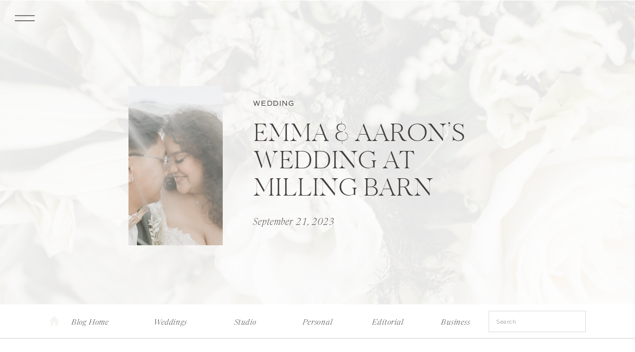

--- FILE ---
content_type: text/html; charset=UTF-8
request_url: https://helenjanephotography.co.uk/2023/09/21/emma-aarons-wedding-at-milling-barn/
body_size: 25794
content:
<!DOCTYPE html>
<html lang="en-US" class="d">
<head>
<link rel="stylesheet" type="text/css" href="//lib.showit.co/engine/2.6.4/showit.css" />
<meta name='robots' content='index, follow, max-image-preview:large, max-snippet:-1, max-video-preview:-1' />

            <script data-no-defer="1" data-ezscrex="false" data-cfasync="false" data-pagespeed-no-defer data-cookieconsent="ignore">
                var ctPublicFunctions = {"_ajax_nonce":"416d238ef6","_rest_nonce":"d280a10522","_ajax_url":"\/wp-admin\/admin-ajax.php","_rest_url":"https:\/\/helenjanephotography.co.uk\/wp-json\/","data__cookies_type":"native","data__ajax_type":"custom_ajax","data__bot_detector_enabled":1,"data__frontend_data_log_enabled":1,"cookiePrefix":"","wprocket_detected":false,"host_url":"helenjanephotography.co.uk","text__ee_click_to_select":"Click to select the whole data","text__ee_original_email":"The complete one is","text__ee_got_it":"Got it","text__ee_blocked":"Blocked","text__ee_cannot_connect":"Cannot connect","text__ee_cannot_decode":"Can not decode email. Unknown reason","text__ee_email_decoder":"CleanTalk email decoder","text__ee_wait_for_decoding":"The magic is on the way!","text__ee_decoding_process":"Please wait a few seconds while we decode the contact data."}
            </script>
        
            <script data-no-defer="1" data-ezscrex="false" data-cfasync="false" data-pagespeed-no-defer data-cookieconsent="ignore">
                var ctPublic = {"_ajax_nonce":"416d238ef6","settings__forms__check_internal":"0","settings__forms__check_external":"0","settings__forms__force_protection":0,"settings__forms__search_test":"0","settings__data__bot_detector_enabled":1,"settings__sfw__anti_crawler":0,"blog_home":"https:\/\/helenjanephotography.co.uk\/","pixel__setting":"3","pixel__enabled":false,"pixel__url":"https:\/\/moderate6-v4.cleantalk.org\/pixel\/261e722bda1bb713c7aa42f6a93f8892.gif","data__email_check_before_post":"1","data__email_check_exist_post":1,"data__cookies_type":"native","data__key_is_ok":true,"data__visible_fields_required":true,"wl_brandname":"Anti-Spam by CleanTalk","wl_brandname_short":"CleanTalk","ct_checkjs_key":770493942,"emailEncoderPassKey":"06ca9eaa5a7ddef3af30f71c4d61ac94","bot_detector_forms_excluded":"W10=","advancedCacheExists":false,"varnishCacheExists":false,"wc_ajax_add_to_cart":false}
            </script>
        
	<!-- This site is optimized with the Yoast SEO plugin v26.3 - https://yoast.com/wordpress/plugins/seo/ -->
	<title>Emma &amp; Aaron&#039;s Wedding at Milling Barn - helenjanephotography.co.uk</title>
	<link rel="canonical" href="https://helenjanephotography.co.uk/2023/09/21/emma-aarons-wedding-at-milling-barn/" />
	<meta property="og:locale" content="en_US" />
	<meta property="og:type" content="article" />
	<meta property="og:title" content="Emma &amp; Aaron&#039;s Wedding at Milling Barn - helenjanephotography.co.uk" />
	<meta property="og:description" content="This was the pastel wedding of my dreams! I always love going back to Milling Barn as every wedding is so special and the team make such a fantastic job of making the day run smoothly. Also, I unlocked a new achievement level at this wedding. I can now officially sew a bridesmaid into a [&hellip;]" />
	<meta property="og:url" content="https://helenjanephotography.co.uk/2023/09/21/emma-aarons-wedding-at-milling-barn/" />
	<meta property="og:site_name" content="helenjanephotography.co.uk" />
	<meta property="article:published_time" content="2023-09-21T16:00:45+00:00" />
	<meta property="og:image" content="https://helenjanephotography.co.uk/wp-content/uploads/sites/6505/2023/09/Photo-716-scaled.jpg" />
	<meta property="og:image:width" content="1707" />
	<meta property="og:image:height" content="2560" />
	<meta property="og:image:type" content="image/jpeg" />
	<meta name="author" content="Helen Adams" />
	<meta name="twitter:card" content="summary_large_image" />
	<meta name="twitter:label1" content="Written by" />
	<meta name="twitter:data1" content="Helen Adams" />
	<meta name="twitter:label2" content="Est. reading time" />
	<meta name="twitter:data2" content="2 minutes" />
	<script type="application/ld+json" class="yoast-schema-graph">{"@context":"https://schema.org","@graph":[{"@type":"Article","@id":"https://helenjanephotography.co.uk/2023/09/21/emma-aarons-wedding-at-milling-barn/#article","isPartOf":{"@id":"https://helenjanephotography.co.uk/2023/09/21/emma-aarons-wedding-at-milling-barn/"},"author":{"name":"Helen Adams","@id":"https://helenjanephotography.co.uk/#/schema/person/4ae6bab3f67e6af4d1a06996c4104f81"},"headline":"Emma &amp; Aaron&#8217;s Wedding at Milling Barn","datePublished":"2023-09-21T16:00:45+00:00","mainEntityOfPage":{"@id":"https://helenjanephotography.co.uk/2023/09/21/emma-aarons-wedding-at-milling-barn/"},"wordCount":315,"commentCount":0,"publisher":{"@id":"https://helenjanephotography.co.uk/#/schema/person/4ae6bab3f67e6af4d1a06996c4104f81"},"image":{"@id":"https://helenjanephotography.co.uk/2023/09/21/emma-aarons-wedding-at-milling-barn/#primaryimage"},"thumbnailUrl":"https://helenjanephotography.co.uk/wp-content/uploads/sites/6505/2023/09/Photo-716-scaled.jpg","keywords":["barn wedding","essexwedding","hertfordshire wedding","hertfordshire wedding photographer","londonwedding","naturalweddingphotographer","wedding","wedding day","wedding photographer","wedding photography","weddinginspiration","weddingphotography"],"articleSection":["Inspiration","Venues","Wedding"],"inLanguage":"en-US","potentialAction":[{"@type":"CommentAction","name":"Comment","target":["https://helenjanephotography.co.uk/2023/09/21/emma-aarons-wedding-at-milling-barn/#respond"]}]},{"@type":"WebPage","@id":"https://helenjanephotography.co.uk/2023/09/21/emma-aarons-wedding-at-milling-barn/","url":"https://helenjanephotography.co.uk/2023/09/21/emma-aarons-wedding-at-milling-barn/","name":"Emma &amp; Aaron's Wedding at Milling Barn - helenjanephotography.co.uk","isPartOf":{"@id":"https://helenjanephotography.co.uk/#website"},"primaryImageOfPage":{"@id":"https://helenjanephotography.co.uk/2023/09/21/emma-aarons-wedding-at-milling-barn/#primaryimage"},"image":{"@id":"https://helenjanephotography.co.uk/2023/09/21/emma-aarons-wedding-at-milling-barn/#primaryimage"},"thumbnailUrl":"https://helenjanephotography.co.uk/wp-content/uploads/sites/6505/2023/09/Photo-716-scaled.jpg","datePublished":"2023-09-21T16:00:45+00:00","breadcrumb":{"@id":"https://helenjanephotography.co.uk/2023/09/21/emma-aarons-wedding-at-milling-barn/#breadcrumb"},"inLanguage":"en-US","potentialAction":[{"@type":"ReadAction","target":["https://helenjanephotography.co.uk/2023/09/21/emma-aarons-wedding-at-milling-barn/"]}]},{"@type":"ImageObject","inLanguage":"en-US","@id":"https://helenjanephotography.co.uk/2023/09/21/emma-aarons-wedding-at-milling-barn/#primaryimage","url":"https://helenjanephotography.co.uk/wp-content/uploads/sites/6505/2023/09/Photo-716-scaled.jpg","contentUrl":"https://helenjanephotography.co.uk/wp-content/uploads/sites/6505/2023/09/Photo-716-scaled.jpg","width":1707,"height":2560},{"@type":"BreadcrumbList","@id":"https://helenjanephotography.co.uk/2023/09/21/emma-aarons-wedding-at-milling-barn/#breadcrumb","itemListElement":[{"@type":"ListItem","position":1,"name":"Home","item":"https://helenjanephotography.co.uk/"},{"@type":"ListItem","position":2,"name":"Blog","item":"https://helenjanephotography.co.uk/blog/"},{"@type":"ListItem","position":3,"name":"Emma &amp; Aaron&#8217;s Wedding at Milling Barn"}]},{"@type":"WebSite","@id":"https://helenjanephotography.co.uk/#website","url":"https://helenjanephotography.co.uk/","name":"helenjanephotography.co.uk","description":"Wedding Photography","publisher":{"@id":"https://helenjanephotography.co.uk/#/schema/person/4ae6bab3f67e6af4d1a06996c4104f81"},"potentialAction":[{"@type":"SearchAction","target":{"@type":"EntryPoint","urlTemplate":"https://helenjanephotography.co.uk/?s={search_term_string}"},"query-input":{"@type":"PropertyValueSpecification","valueRequired":true,"valueName":"search_term_string"}}],"inLanguage":"en-US"},{"@type":["Person","Organization"],"@id":"https://helenjanephotography.co.uk/#/schema/person/4ae6bab3f67e6af4d1a06996c4104f81","name":"Helen Adams","image":{"@type":"ImageObject","inLanguage":"en-US","@id":"https://helenjanephotography.co.uk/#/schema/person/image/","url":"https://helenjanephotography.co.uk/wp-content/uploads/sites/6505/2024/03/Logo-No-Background.jpg","contentUrl":"https://helenjanephotography.co.uk/wp-content/uploads/sites/6505/2024/03/Logo-No-Background.jpg","width":2100,"height":1500,"caption":"Helen Adams"},"logo":{"@id":"https://helenjanephotography.co.uk/#/schema/person/image/"},"sameAs":["http://www.helenjanephotography.co.uk"],"url":"https://helenjanephotography.co.uk/author/helen_adamshotmail-co-uk-2/"}]}</script>
	<!-- / Yoast SEO plugin. -->


<link rel='dns-prefetch' href='//fd.cleantalk.org' />
<link rel="alternate" type="application/rss+xml" title="helenjanephotography.co.uk &raquo; Feed" href="https://helenjanephotography.co.uk/feed/" />
<link rel="alternate" type="application/rss+xml" title="helenjanephotography.co.uk &raquo; Comments Feed" href="https://helenjanephotography.co.uk/comments/feed/" />
<link rel="alternate" type="application/rss+xml" title="helenjanephotography.co.uk &raquo; Emma &amp; Aaron&#8217;s Wedding at Milling Barn Comments Feed" href="https://helenjanephotography.co.uk/2023/09/21/emma-aarons-wedding-at-milling-barn/feed/" />
<script type="text/javascript">
/* <![CDATA[ */
window._wpemojiSettings = {"baseUrl":"https:\/\/s.w.org\/images\/core\/emoji\/16.0.1\/72x72\/","ext":".png","svgUrl":"https:\/\/s.w.org\/images\/core\/emoji\/16.0.1\/svg\/","svgExt":".svg","source":{"concatemoji":"https:\/\/helenjanephotography.co.uk\/wp-includes\/js\/wp-emoji-release.min.js?ver=6.8.3"}};
/*! This file is auto-generated */
!function(s,n){var o,i,e;function c(e){try{var t={supportTests:e,timestamp:(new Date).valueOf()};sessionStorage.setItem(o,JSON.stringify(t))}catch(e){}}function p(e,t,n){e.clearRect(0,0,e.canvas.width,e.canvas.height),e.fillText(t,0,0);var t=new Uint32Array(e.getImageData(0,0,e.canvas.width,e.canvas.height).data),a=(e.clearRect(0,0,e.canvas.width,e.canvas.height),e.fillText(n,0,0),new Uint32Array(e.getImageData(0,0,e.canvas.width,e.canvas.height).data));return t.every(function(e,t){return e===a[t]})}function u(e,t){e.clearRect(0,0,e.canvas.width,e.canvas.height),e.fillText(t,0,0);for(var n=e.getImageData(16,16,1,1),a=0;a<n.data.length;a++)if(0!==n.data[a])return!1;return!0}function f(e,t,n,a){switch(t){case"flag":return n(e,"\ud83c\udff3\ufe0f\u200d\u26a7\ufe0f","\ud83c\udff3\ufe0f\u200b\u26a7\ufe0f")?!1:!n(e,"\ud83c\udde8\ud83c\uddf6","\ud83c\udde8\u200b\ud83c\uddf6")&&!n(e,"\ud83c\udff4\udb40\udc67\udb40\udc62\udb40\udc65\udb40\udc6e\udb40\udc67\udb40\udc7f","\ud83c\udff4\u200b\udb40\udc67\u200b\udb40\udc62\u200b\udb40\udc65\u200b\udb40\udc6e\u200b\udb40\udc67\u200b\udb40\udc7f");case"emoji":return!a(e,"\ud83e\udedf")}return!1}function g(e,t,n,a){var r="undefined"!=typeof WorkerGlobalScope&&self instanceof WorkerGlobalScope?new OffscreenCanvas(300,150):s.createElement("canvas"),o=r.getContext("2d",{willReadFrequently:!0}),i=(o.textBaseline="top",o.font="600 32px Arial",{});return e.forEach(function(e){i[e]=t(o,e,n,a)}),i}function t(e){var t=s.createElement("script");t.src=e,t.defer=!0,s.head.appendChild(t)}"undefined"!=typeof Promise&&(o="wpEmojiSettingsSupports",i=["flag","emoji"],n.supports={everything:!0,everythingExceptFlag:!0},e=new Promise(function(e){s.addEventListener("DOMContentLoaded",e,{once:!0})}),new Promise(function(t){var n=function(){try{var e=JSON.parse(sessionStorage.getItem(o));if("object"==typeof e&&"number"==typeof e.timestamp&&(new Date).valueOf()<e.timestamp+604800&&"object"==typeof e.supportTests)return e.supportTests}catch(e){}return null}();if(!n){if("undefined"!=typeof Worker&&"undefined"!=typeof OffscreenCanvas&&"undefined"!=typeof URL&&URL.createObjectURL&&"undefined"!=typeof Blob)try{var e="postMessage("+g.toString()+"("+[JSON.stringify(i),f.toString(),p.toString(),u.toString()].join(",")+"));",a=new Blob([e],{type:"text/javascript"}),r=new Worker(URL.createObjectURL(a),{name:"wpTestEmojiSupports"});return void(r.onmessage=function(e){c(n=e.data),r.terminate(),t(n)})}catch(e){}c(n=g(i,f,p,u))}t(n)}).then(function(e){for(var t in e)n.supports[t]=e[t],n.supports.everything=n.supports.everything&&n.supports[t],"flag"!==t&&(n.supports.everythingExceptFlag=n.supports.everythingExceptFlag&&n.supports[t]);n.supports.everythingExceptFlag=n.supports.everythingExceptFlag&&!n.supports.flag,n.DOMReady=!1,n.readyCallback=function(){n.DOMReady=!0}}).then(function(){return e}).then(function(){var e;n.supports.everything||(n.readyCallback(),(e=n.source||{}).concatemoji?t(e.concatemoji):e.wpemoji&&e.twemoji&&(t(e.twemoji),t(e.wpemoji)))}))}((window,document),window._wpemojiSettings);
/* ]]> */
</script>
<style id='wp-emoji-styles-inline-css' type='text/css'>

	img.wp-smiley, img.emoji {
		display: inline !important;
		border: none !important;
		box-shadow: none !important;
		height: 1em !important;
		width: 1em !important;
		margin: 0 0.07em !important;
		vertical-align: -0.1em !important;
		background: none !important;
		padding: 0 !important;
	}
</style>
<link rel='stylesheet' id='wp-block-library-css' href='https://helenjanephotography.co.uk/wp-includes/css/dist/block-library/style.min.css?ver=6.8.3' type='text/css' media='all' />
<style id='classic-theme-styles-inline-css' type='text/css'>
/*! This file is auto-generated */
.wp-block-button__link{color:#fff;background-color:#32373c;border-radius:9999px;box-shadow:none;text-decoration:none;padding:calc(.667em + 2px) calc(1.333em + 2px);font-size:1.125em}.wp-block-file__button{background:#32373c;color:#fff;text-decoration:none}
</style>
<style id='global-styles-inline-css' type='text/css'>
:root{--wp--preset--aspect-ratio--square: 1;--wp--preset--aspect-ratio--4-3: 4/3;--wp--preset--aspect-ratio--3-4: 3/4;--wp--preset--aspect-ratio--3-2: 3/2;--wp--preset--aspect-ratio--2-3: 2/3;--wp--preset--aspect-ratio--16-9: 16/9;--wp--preset--aspect-ratio--9-16: 9/16;--wp--preset--color--black: #000000;--wp--preset--color--cyan-bluish-gray: #abb8c3;--wp--preset--color--white: #ffffff;--wp--preset--color--pale-pink: #f78da7;--wp--preset--color--vivid-red: #cf2e2e;--wp--preset--color--luminous-vivid-orange: #ff6900;--wp--preset--color--luminous-vivid-amber: #fcb900;--wp--preset--color--light-green-cyan: #7bdcb5;--wp--preset--color--vivid-green-cyan: #00d084;--wp--preset--color--pale-cyan-blue: #8ed1fc;--wp--preset--color--vivid-cyan-blue: #0693e3;--wp--preset--color--vivid-purple: #9b51e0;--wp--preset--gradient--vivid-cyan-blue-to-vivid-purple: linear-gradient(135deg,rgba(6,147,227,1) 0%,rgb(155,81,224) 100%);--wp--preset--gradient--light-green-cyan-to-vivid-green-cyan: linear-gradient(135deg,rgb(122,220,180) 0%,rgb(0,208,130) 100%);--wp--preset--gradient--luminous-vivid-amber-to-luminous-vivid-orange: linear-gradient(135deg,rgba(252,185,0,1) 0%,rgba(255,105,0,1) 100%);--wp--preset--gradient--luminous-vivid-orange-to-vivid-red: linear-gradient(135deg,rgba(255,105,0,1) 0%,rgb(207,46,46) 100%);--wp--preset--gradient--very-light-gray-to-cyan-bluish-gray: linear-gradient(135deg,rgb(238,238,238) 0%,rgb(169,184,195) 100%);--wp--preset--gradient--cool-to-warm-spectrum: linear-gradient(135deg,rgb(74,234,220) 0%,rgb(151,120,209) 20%,rgb(207,42,186) 40%,rgb(238,44,130) 60%,rgb(251,105,98) 80%,rgb(254,248,76) 100%);--wp--preset--gradient--blush-light-purple: linear-gradient(135deg,rgb(255,206,236) 0%,rgb(152,150,240) 100%);--wp--preset--gradient--blush-bordeaux: linear-gradient(135deg,rgb(254,205,165) 0%,rgb(254,45,45) 50%,rgb(107,0,62) 100%);--wp--preset--gradient--luminous-dusk: linear-gradient(135deg,rgb(255,203,112) 0%,rgb(199,81,192) 50%,rgb(65,88,208) 100%);--wp--preset--gradient--pale-ocean: linear-gradient(135deg,rgb(255,245,203) 0%,rgb(182,227,212) 50%,rgb(51,167,181) 100%);--wp--preset--gradient--electric-grass: linear-gradient(135deg,rgb(202,248,128) 0%,rgb(113,206,126) 100%);--wp--preset--gradient--midnight: linear-gradient(135deg,rgb(2,3,129) 0%,rgb(40,116,252) 100%);--wp--preset--font-size--small: 13px;--wp--preset--font-size--medium: 20px;--wp--preset--font-size--large: 36px;--wp--preset--font-size--x-large: 42px;--wp--preset--spacing--20: 0.44rem;--wp--preset--spacing--30: 0.67rem;--wp--preset--spacing--40: 1rem;--wp--preset--spacing--50: 1.5rem;--wp--preset--spacing--60: 2.25rem;--wp--preset--spacing--70: 3.38rem;--wp--preset--spacing--80: 5.06rem;--wp--preset--shadow--natural: 6px 6px 9px rgba(0, 0, 0, 0.2);--wp--preset--shadow--deep: 12px 12px 50px rgba(0, 0, 0, 0.4);--wp--preset--shadow--sharp: 6px 6px 0px rgba(0, 0, 0, 0.2);--wp--preset--shadow--outlined: 6px 6px 0px -3px rgba(255, 255, 255, 1), 6px 6px rgba(0, 0, 0, 1);--wp--preset--shadow--crisp: 6px 6px 0px rgba(0, 0, 0, 1);}:where(.is-layout-flex){gap: 0.5em;}:where(.is-layout-grid){gap: 0.5em;}body .is-layout-flex{display: flex;}.is-layout-flex{flex-wrap: wrap;align-items: center;}.is-layout-flex > :is(*, div){margin: 0;}body .is-layout-grid{display: grid;}.is-layout-grid > :is(*, div){margin: 0;}:where(.wp-block-columns.is-layout-flex){gap: 2em;}:where(.wp-block-columns.is-layout-grid){gap: 2em;}:where(.wp-block-post-template.is-layout-flex){gap: 1.25em;}:where(.wp-block-post-template.is-layout-grid){gap: 1.25em;}.has-black-color{color: var(--wp--preset--color--black) !important;}.has-cyan-bluish-gray-color{color: var(--wp--preset--color--cyan-bluish-gray) !important;}.has-white-color{color: var(--wp--preset--color--white) !important;}.has-pale-pink-color{color: var(--wp--preset--color--pale-pink) !important;}.has-vivid-red-color{color: var(--wp--preset--color--vivid-red) !important;}.has-luminous-vivid-orange-color{color: var(--wp--preset--color--luminous-vivid-orange) !important;}.has-luminous-vivid-amber-color{color: var(--wp--preset--color--luminous-vivid-amber) !important;}.has-light-green-cyan-color{color: var(--wp--preset--color--light-green-cyan) !important;}.has-vivid-green-cyan-color{color: var(--wp--preset--color--vivid-green-cyan) !important;}.has-pale-cyan-blue-color{color: var(--wp--preset--color--pale-cyan-blue) !important;}.has-vivid-cyan-blue-color{color: var(--wp--preset--color--vivid-cyan-blue) !important;}.has-vivid-purple-color{color: var(--wp--preset--color--vivid-purple) !important;}.has-black-background-color{background-color: var(--wp--preset--color--black) !important;}.has-cyan-bluish-gray-background-color{background-color: var(--wp--preset--color--cyan-bluish-gray) !important;}.has-white-background-color{background-color: var(--wp--preset--color--white) !important;}.has-pale-pink-background-color{background-color: var(--wp--preset--color--pale-pink) !important;}.has-vivid-red-background-color{background-color: var(--wp--preset--color--vivid-red) !important;}.has-luminous-vivid-orange-background-color{background-color: var(--wp--preset--color--luminous-vivid-orange) !important;}.has-luminous-vivid-amber-background-color{background-color: var(--wp--preset--color--luminous-vivid-amber) !important;}.has-light-green-cyan-background-color{background-color: var(--wp--preset--color--light-green-cyan) !important;}.has-vivid-green-cyan-background-color{background-color: var(--wp--preset--color--vivid-green-cyan) !important;}.has-pale-cyan-blue-background-color{background-color: var(--wp--preset--color--pale-cyan-blue) !important;}.has-vivid-cyan-blue-background-color{background-color: var(--wp--preset--color--vivid-cyan-blue) !important;}.has-vivid-purple-background-color{background-color: var(--wp--preset--color--vivid-purple) !important;}.has-black-border-color{border-color: var(--wp--preset--color--black) !important;}.has-cyan-bluish-gray-border-color{border-color: var(--wp--preset--color--cyan-bluish-gray) !important;}.has-white-border-color{border-color: var(--wp--preset--color--white) !important;}.has-pale-pink-border-color{border-color: var(--wp--preset--color--pale-pink) !important;}.has-vivid-red-border-color{border-color: var(--wp--preset--color--vivid-red) !important;}.has-luminous-vivid-orange-border-color{border-color: var(--wp--preset--color--luminous-vivid-orange) !important;}.has-luminous-vivid-amber-border-color{border-color: var(--wp--preset--color--luminous-vivid-amber) !important;}.has-light-green-cyan-border-color{border-color: var(--wp--preset--color--light-green-cyan) !important;}.has-vivid-green-cyan-border-color{border-color: var(--wp--preset--color--vivid-green-cyan) !important;}.has-pale-cyan-blue-border-color{border-color: var(--wp--preset--color--pale-cyan-blue) !important;}.has-vivid-cyan-blue-border-color{border-color: var(--wp--preset--color--vivid-cyan-blue) !important;}.has-vivid-purple-border-color{border-color: var(--wp--preset--color--vivid-purple) !important;}.has-vivid-cyan-blue-to-vivid-purple-gradient-background{background: var(--wp--preset--gradient--vivid-cyan-blue-to-vivid-purple) !important;}.has-light-green-cyan-to-vivid-green-cyan-gradient-background{background: var(--wp--preset--gradient--light-green-cyan-to-vivid-green-cyan) !important;}.has-luminous-vivid-amber-to-luminous-vivid-orange-gradient-background{background: var(--wp--preset--gradient--luminous-vivid-amber-to-luminous-vivid-orange) !important;}.has-luminous-vivid-orange-to-vivid-red-gradient-background{background: var(--wp--preset--gradient--luminous-vivid-orange-to-vivid-red) !important;}.has-very-light-gray-to-cyan-bluish-gray-gradient-background{background: var(--wp--preset--gradient--very-light-gray-to-cyan-bluish-gray) !important;}.has-cool-to-warm-spectrum-gradient-background{background: var(--wp--preset--gradient--cool-to-warm-spectrum) !important;}.has-blush-light-purple-gradient-background{background: var(--wp--preset--gradient--blush-light-purple) !important;}.has-blush-bordeaux-gradient-background{background: var(--wp--preset--gradient--blush-bordeaux) !important;}.has-luminous-dusk-gradient-background{background: var(--wp--preset--gradient--luminous-dusk) !important;}.has-pale-ocean-gradient-background{background: var(--wp--preset--gradient--pale-ocean) !important;}.has-electric-grass-gradient-background{background: var(--wp--preset--gradient--electric-grass) !important;}.has-midnight-gradient-background{background: var(--wp--preset--gradient--midnight) !important;}.has-small-font-size{font-size: var(--wp--preset--font-size--small) !important;}.has-medium-font-size{font-size: var(--wp--preset--font-size--medium) !important;}.has-large-font-size{font-size: var(--wp--preset--font-size--large) !important;}.has-x-large-font-size{font-size: var(--wp--preset--font-size--x-large) !important;}
:where(.wp-block-post-template.is-layout-flex){gap: 1.25em;}:where(.wp-block-post-template.is-layout-grid){gap: 1.25em;}
:where(.wp-block-columns.is-layout-flex){gap: 2em;}:where(.wp-block-columns.is-layout-grid){gap: 2em;}
:root :where(.wp-block-pullquote){font-size: 1.5em;line-height: 1.6;}
</style>
<link rel='stylesheet' id='cleantalk-public-css-css' href='https://helenjanephotography.co.uk/wp-content/plugins/cleantalk-spam-protect/css/cleantalk-public.min.css?ver=6.67_1762443110' type='text/css' media='all' />
<link rel='stylesheet' id='cleantalk-email-decoder-css-css' href='https://helenjanephotography.co.uk/wp-content/plugins/cleantalk-spam-protect/css/cleantalk-email-decoder.min.css?ver=6.67_1762443110' type='text/css' media='all' />
<script type="text/javascript" src="https://helenjanephotography.co.uk/wp-content/plugins/cleantalk-spam-protect/js/apbct-public-bundle.min.js?ver=6.67_1762443110" id="apbct-public-bundle.min-js-js"></script>
<script type="text/javascript" src="https://fd.cleantalk.org/ct-bot-detector-wrapper.js?ver=6.67" id="ct_bot_detector-js" defer="defer" data-wp-strategy="defer"></script>
<script type="text/javascript" src="https://helenjanephotography.co.uk/wp-includes/js/jquery/jquery.min.js?ver=3.7.1" id="jquery-core-js"></script>
<script type="text/javascript" src="https://helenjanephotography.co.uk/wp-includes/js/jquery/jquery-migrate.min.js?ver=3.4.1" id="jquery-migrate-js"></script>
<script type="text/javascript" src="https://helenjanephotography.co.uk/wp-content/plugins/showit/public/js/showit.js?ver=1766554953" id="si-script-js"></script>
<link rel="https://api.w.org/" href="https://helenjanephotography.co.uk/wp-json/" /><link rel="alternate" title="JSON" type="application/json" href="https://helenjanephotography.co.uk/wp-json/wp/v2/posts/1136" /><link rel="EditURI" type="application/rsd+xml" title="RSD" href="https://helenjanephotography.co.uk/xmlrpc.php?rsd" />
<link rel='shortlink' href='https://helenjanephotography.co.uk/?p=1136' />
<link rel="alternate" title="oEmbed (JSON)" type="application/json+oembed" href="https://helenjanephotography.co.uk/wp-json/oembed/1.0/embed?url=https%3A%2F%2Fhelenjanephotography.co.uk%2F2023%2F09%2F21%2Femma-aarons-wedding-at-milling-barn%2F" />
<link rel="alternate" title="oEmbed (XML)" type="text/xml+oembed" href="https://helenjanephotography.co.uk/wp-json/oembed/1.0/embed?url=https%3A%2F%2Fhelenjanephotography.co.uk%2F2023%2F09%2F21%2Femma-aarons-wedding-at-milling-barn%2F&#038;format=xml" />
<style type="text/css">.recentcomments a{display:inline !important;padding:0 !important;margin:0 !important;}</style>
<meta charset="UTF-8" />
<meta name="viewport" content="width=device-width, initial-scale=1" />
<link rel="preconnect" href="https://static.showit.co" />

<link rel="preconnect" href="https://fonts.googleapis.com">
<link rel="preconnect" href="https://fonts.gstatic.com" crossorigin>
<link href="https://fonts.googleapis.com/css?family=Raleway:regular" rel="stylesheet" type="text/css"/>
<style>
@font-face{font-family:Made Canvas Light;src:url('//static.showit.co/file/Df2vKcADR7WBqZ28fTIqRg/shared/made_canvas_light-webfont.woff');}
@font-face{font-family:Newsreader Display Extra Light Italic;src:url('//static.showit.co/file/SyKMgl_xR2CapU3DKmHhPg/shared/newsreaderdisplay-extralightitalic.woff');}
@font-face{font-family:Tenderness;src:url('//static.showit.co/file/gBVOZBtrQgGAq_DYHnL2_g/shared/tenderness.woff');}
@font-face{font-family:Commuter Sans Regular;src:url('//static.showit.co/file/rPeZ7ewcSIGvGMEl2ug6EQ/shared/commuterssans-regular.woff');}
@font-face{font-family:Newsreader Display Light;src:url('//static.showit.co/file/1I7EOSAoTAKkjYfuAkGeCg/shared/newsreaderdisplay-light.woff');}
@font-face{font-family:Newsreader Display Light Italic;src:url('//static.showit.co/file/xTAZmUnZRmex8pcXGARBKg/shared/newsreaderdisplay-lightitalic.woff');}
</style>
<script id="init_data" type="application/json">
{"mobile":{"w":320,"defaultTrIn":{"type":"fade","duration":1},"defaultTrOut":{"type":"fade","duration":1},"bgMediaType":"none","bgFillType":"color","bgColor":"colors-7"},"desktop":{"w":1200,"defaultTrIn":{"type":"fade"},"defaultTrOut":{"type":"fade"},"bgColor":"colors-7","bgMediaType":"none","bgFillType":"color"},"sid":"adrjpwnpsg6vnmip4fmzlw","break":768,"assetURL":"//static.showit.co","contactFormId":"82334/194436","cfAction":"aHR0cHM6Ly9jbGllbnRzZXJ2aWNlLnNob3dpdC5jby9jb250YWN0Zm9ybQ==","sgAction":"aHR0cHM6Ly9jbGllbnRzZXJ2aWNlLnNob3dpdC5jby9zb2NpYWxncmlk","blockData":[{"slug":"open-menu","visible":"a","states":[{"d":{"bgFillType":"color","bgColor":"#000000:0","bgMediaType":"none"},"m":{"bgFillType":"color","bgColor":"#000000:0","bgMediaType":"none"},"slug":"view-1"},{"d":{"bgFillType":"color","bgColor":"#000000:0","bgMediaType":"none"},"m":{"bgFillType":"color","bgColor":"#000000:0","bgMediaType":"none"},"slug":"view-2"}],"d":{"h":735,"w":1200,"locking":{"side":"t"},"nature":"wH","trIn":{"type":"fade","duration":0.7},"trOut":{"type":"fade","duration":0.7},"stateTrIn":{"type":"page","duration":1.5},"stateTrOut":{"type":"page","duration":1.5},"bgFillType":"color","bgColor":"colors-6","bgMediaType":"none","tr":{"in":{"cl":"fadeIn","d":0.7,"dl":"0"},"out":{"cl":"fadeOut","d":0.7,"dl":"0"}}},"m":{"h":525,"w":320,"locking":{"side":"t"},"nature":"wH","trIn":{"type":"fade","duration":0.7},"trOut":{"type":"fade","duration":0.7},"stateTrIn":{"type":"page","duration":1.5},"stateTrOut":{"type":"page","duration":1.5},"bgFillType":"color","bgColor":"colors-6","bgMediaType":"none","tr":{"in":{"cl":"fadeIn","d":0.7,"dl":"0"},"out":{"cl":"fadeOut","d":0.7,"dl":"0"}}},"stateTrans":[{"d":{"in":{"cl":"fadeIn","d":"0.5","dl":"0","od":"fadeIn"},"out":{"cl":"fadeOut","d":"0.5","dl":"0","od":"fadeOut"}},"m":{"in":{"cl":"fadeIn","d":1,"dl":"0","od":"fadeIn"},"out":{"cl":"fadeOut","d":1,"dl":"0","od":"fadeOut"}}},{"d":{"in":{"cl":"fadeIn","d":"0.5","dl":"0","od":"fadeIn"},"out":{"cl":"fadeOut","d":"0.5","dl":"0","od":"fadeOut"}},"m":{"in":{"cl":"fadeIn","d":1,"dl":"0","od":"fadeIn"},"out":{"cl":"fadeOut","d":1,"dl":"0","od":"fadeOut"}}}]},{"slug":"mobile-menu-closed","visible":"m","states":[],"d":{"h":400,"w":1200,"bgFillType":"color","bgColor":"#000000:0","bgMediaType":"none"},"m":{"h":42,"w":320,"locking":{"side":"st","scrollOffset":1},"bgFillType":"color","bgColor":"colors-7","bgMediaType":"none"}},{"slug":"desktop-menu","visible":"d","states":[],"d":{"h":1,"w":1200,"bgFillType":"color","bgColor":"colors-7","bgMediaType":"none"},"m":{"h":166,"w":320,"bgFillType":"color","bgColor":"#FFFFFF","bgMediaType":"none"}},{"slug":"post-title","visible":"a","states":[],"d":{"h":546,"w":1200,"nature":"dH","bgFillType":"color","bgColor":"colors-7","bgMediaType":"image","bgImage":{"key":"fgJ8Gm6pT0KHH84ZtiDtJQ/82334/emma_and_bradley-298.jpg","aspect_ratio":0.66675,"title":"Emma & Bradley-298","type":"asset"},"bgOpacity":10,"bgPos":"cm","bgScale":"cover","bgScroll":"p"},"m":{"h":440,"w":320,"nature":"dH","bgFillType":"color","bgColor":"colors-7","bgMediaType":"image","bgImage":{"key":"f0d5UKohRkK85bqPBT04Xg/82334/photo-178.jpg","aspect_ratio":0.66675,"title":"Photo-178","type":"asset"},"bgOpacity":25,"bgPos":"cm","bgScale":"cover","bgScroll":"p"}},{"slug":"blog-menu","visible":"a","states":[],"d":{"h":69,"w":1200,"bgFillType":"color","bgColor":"colors-7","bgMediaType":"none"},"m":{"h":47,"w":320,"bgFillType":"color","bgColor":"#FFFFFF","bgMediaType":"none"}},{"slug":"post-content","visible":"a","states":[],"d":{"h":795,"w":1200,"nature":"dH","bgFillType":"color","bgColor":"colors-7","bgMediaType":"none"},"m":{"h":1027,"w":320,"nature":"dH","bgFillType":"color","bgColor":"colors-7","bgMediaType":"none"}},{"slug":"post-comments","visible":"a","states":[],"d":{"h":39,"w":1200,"bgFillType":"color","bgColor":"colors-7","bgMediaType":"none"},"m":{"h":60,"w":320,"bgFillType":"color","bgColor":"colors-7","bgMediaType":"none"}},{"slug":"comments","visible":"a","states":[],"d":{"h":58,"w":1200,"nature":"dH","bgFillType":"color","bgColor":"colors-7","bgMediaType":"none"},"m":{"h":53,"w":320,"nature":"dH","bgFillType":"color","bgColor":"colors-7","bgMediaType":"none"}},{"slug":"comment-form","visible":"a","states":[],"d":{"h":192,"w":1200,"nature":"dH","bgFillType":"color","bgColor":"colors-7","bgMediaType":"none"},"m":{"h":45,"w":320,"nature":"dH","bgFillType":"color","bgColor":"colors-7","bgMediaType":"none"}},{"slug":"pagination","visible":"a","states":[],"d":{"h":135,"w":1200,"bgFillType":"color","bgColor":"colors-6","bgMediaType":"none"},"m":{"h":241,"w":320,"bgFillType":"color","bgColor":"colors-7","bgMediaType":"none"}},{"slug":"bio","visible":"a","states":[],"d":{"h":752,"w":1200,"bgFillType":"color","bgColor":"colors-6","bgMediaType":"none"},"m":{"h":945,"w":320,"bgFillType":"color","bgColor":"colors-6","bgMediaType":"none"}},{"slug":"timeline-guide","visible":"a","states":[],"d":{"h":625,"w":1200,"bgFillType":"color","bgColor":"colors-0","bgMediaType":"image","bgImage":{"key":"e8eVm2t5QiOTDLDNkWvlwQ/82334/photo-440.jpg","aspect_ratio":1.49981,"title":"Photo-440","type":"asset"},"bgOpacity":80,"bgPos":"cm","bgScale":"cover","bgScroll":"x"},"m":{"h":413,"w":320,"bgFillType":"color","bgColor":"colors-0","bgMediaType":"image","bgImage":{"key":"e8eVm2t5QiOTDLDNkWvlwQ/82334/photo-440.jpg","aspect_ratio":1.49981,"title":"Photo-440","type":"asset"},"bgOpacity":80,"bgPos":"ct","bgScale":"cover","bgScroll":"p"}},{"slug":"resources","visible":"a","states":[],"d":{"h":675,"w":1200,"stateTrIn":{"type":"fade","duration":0.7,"direction":"none"},"stateTrOut":{"type":"fade","duration":0.7,"direction":"none"},"bgFillType":"color","bgColor":"colors-7","bgMediaType":"none"},"m":{"h":522,"w":320,"stateTrIn":{"type":"fade","duration":0.7,"direction":"none"},"stateTrOut":{"type":"fade","duration":0.7,"direction":"none"},"bgFillType":"color","bgColor":"colors-7","bgMediaType":"none"}},{"slug":"padding","visible":"a","states":[],"d":{"h":84,"w":1200,"bgFillType":"color","bgColor":"colors-7","bgMediaType":"none"},"m":{"h":46,"w":320,"bgFillType":"color","bgColor":"colors-7","bgMediaType":"none"}},{"slug":"footer","visible":"a","states":[],"d":{"h":700,"w":1200,"bgFillType":"color","bgColor":"colors-3","bgMediaType":"none"},"m":{"h":648,"w":320,"bgFillType":"color","bgColor":"colors-6","bgMediaType":"none"}},{"slug":"site-credit","visible":"a","states":[],"d":{"h":35,"w":1200,"locking":{"side":"st"},"bgFillType":"color","bgColor":"colors-3","bgMediaType":"none"},"m":{"h":59,"w":320,"locking":{},"bgFillType":"color","bgColor":"colors-7","bgMediaType":"none"}},{"slug":"slide-out-menu","visible":"d","states":[],"d":{"h":49,"w":1200,"locking":{"side":"t"},"bgFillType":"color","bgColor":"#000000:0","bgMediaType":"none"},"m":{"h":166,"w":320,"bgFillType":"color","bgColor":"#FFFFFF","bgMediaType":"none"}}],"elementData":[{"type":"graphic","visible":"d","id":"open-menu_0","blockId":"open-menu","m":{"x":233,"y":416,"w":93,"h":140,"a":0},"d":{"x":598,"y":0,"w":603,"h":736,"a":0,"lockH":"rs","lockV":"s"},"c":{"key":"Vp8kUBFnSNiQaGKoswBdOw/82334/photo-835.jpg","aspect_ratio":0.66675}},{"type":"text","visible":"a","id":"open-menu_1","blockId":"open-menu","m":{"x":64,"y":70,"w":193,"h":34,"a":0},"d":{"x":203,"y":159,"w":176,"h":38,"a":0,"lockH":"l"}},{"type":"text","visible":"a","id":"open-menu_2","blockId":"open-menu","m":{"x":96,"y":109,"w":128,"h":34,"a":0},"d":{"x":203,"y":215,"w":177,"h":38,"a":0,"lockH":"l"}},{"type":"text","visible":"a","id":"open-menu_3","blockId":"open-menu","m":{"x":30,"y":149,"w":261,"h":34,"a":0},"d":{"x":150,"y":282,"w":283,"h":38,"a":0,"lockH":"l"}},{"type":"text","visible":"a","id":"open-menu_4","blockId":"open-menu","m":{"x":30,"y":191,"w":260,"h":34,"a":0},"d":{"x":185,"y":339,"w":214,"h":38,"a":0,"lockH":"l"}},{"type":"text","visible":"a","id":"open-menu_5","blockId":"open-menu","m":{"x":62,"y":326,"w":197,"h":30,"a":0},"d":{"x":148,"y":516,"w":296,"h":38,"a":0,"lockH":"l"}},{"type":"text","visible":"a","id":"open-menu_6","blockId":"open-menu","m":{"x":24,"y":238,"w":273,"h":34,"a":0},"d":{"x":91,"y":399,"w":400,"h":38,"a":0,"lockH":"l"}},{"type":"text","visible":"a","id":"open-menu_7","blockId":"open-menu","m":{"x":74,"y":279,"w":172,"h":34,"a":0},"d":{"x":177,"y":456,"w":239,"h":38,"a":0,"lockH":"l"}},{"type":"simple","visible":"a","id":"open-menu_8","blockId":"open-menu","m":{"x":93,"y":450,"w":40,"h":40,"a":0},"d":{"x":226,"y":600,"w":34,"h":34,"a":0,"lockH":"l"}},{"type":"simple","visible":"a","id":"open-menu_9","blockId":"open-menu","m":{"x":140,"y":449,"w":40,"h":40,"a":0},"d":{"x":269,"y":599,"w":34,"h":34,"a":0,"lockH":"l"}},{"type":"simple","visible":"a","id":"open-menu_10","blockId":"open-menu","m":{"x":190,"y":447,"w":40,"h":40,"a":0},"d":{"x":310,"y":600,"w":34,"h":34,"a":0,"lockH":"l"}},{"type":"icon","visible":"a","id":"open-menu_11","blockId":"open-menu","m":{"x":104,"y":461,"w":20,"h":19,"a":0},"d":{"x":234,"y":608,"w":19,"h":16,"a":0,"lockH":"l"}},{"type":"icon","visible":"a","id":"open-menu_12","blockId":"open-menu","m":{"x":198,"y":457,"w":25,"h":21,"a":0},"d":{"x":277,"y":609,"w":19,"h":16,"a":0,"lockH":"l"}},{"type":"icon","visible":"a","id":"open-menu_13","blockId":"open-menu","m":{"x":141,"y":459,"w":39,"h":21,"a":0},"d":{"x":317,"y":609,"w":19,"h":16,"a":0,"lockH":"l"}},{"type":"icon","visible":"a","id":"open-menu_14","blockId":"open-menu","m":{"x":288,"y":8,"w":26,"h":29,"a":0,"lockV":"t"},"d":{"x":17,"y":13,"w":44,"h":55,"a":0,"lockH":"l","lockV":"t"},"pc":[{"type":"hide","block":"open-menu"}]},{"type":"text","visible":"a","id":"open-menu_15","blockId":"open-menu","m":{"x":36,"y":8,"w":249,"h":22,"a":0,"lockV":"t"},"d":{"x":336,"y":20,"w":528,"h":53,"a":0,"lockV":"t"}},{"type":"simple","visible":"m","id":"open-menu_16","blockId":"open-menu","m":{"x":66,"y":380,"w":188,"h":44,"a":0},"d":{"x":360,"y":0,"w":480,"h":0,"a":0}},{"type":"icon","visible":"m","id":"open-menu_17","blockId":"open-menu","m":{"x":192,"y":377,"w":50,"h":50,"a":0},"d":{"x":1123,"y":15,"w":56,"h":59,"a":0,"lockH":"r"},"pc":[{"type":"hide","block":"open-menu"}]},{"type":"text","visible":"m","id":"open-menu_18","blockId":"open-menu","m":{"x":84,"y":394,"w":60,"h":17,"a":0},"d":{"x":876,"y":87,"w":42,"h":18,"a":0},"pc":[{"type":"hide","block":"open-menu"}]},{"type":"simple","visible":"a","id":"open-menu_view-2_0","blockId":"open-menu","m":{"x":48,"y":318,"w":224,"h":119,"a":0},"d":{"x":208,"y":513,"w":179,"h":104,"a":0}},{"type":"text","visible":"a","id":"open-menu_view-2_1","blockId":"open-menu","m":{"x":79,"y":318,"w":164,"h":39,"a":0},"d":{"x":197,"y":520,"w":189,"h":34,"a":0}},{"type":"text","visible":"a","id":"open-menu_view-2_2","blockId":"open-menu","m":{"x":78,"y":358,"w":164,"h":39,"a":0},"d":{"x":198,"y":563,"w":189,"h":37,"a":0}},{"type":"icon","visible":"a","id":"mobile-menu-closed_0","blockId":"mobile-menu-closed","m":{"x":276,"y":7,"w":30,"h":28,"a":0},"d":{"x":550,"y":150,"w":100,"h":100,"a":0},"pc":[{"type":"show","block":"open-menu"}]},{"type":"icon","visible":"a","id":"desktop-menu_0","blockId":"desktop-menu","m":{"x":135,"y":58,"w":50,"h":50,"a":0},"d":{"x":24,"y":9,"w":52,"h":55,"a":0,"lockH":"l"},"pc":[{"type":"show","block":"open-menu"}]},{"type":"text","visible":"a","id":"post-title_0","blockId":"post-title","m":{"x":29,"y":308,"w":263,"h":24,"a":0},"d":{"x":470,"y":197,"w":263,"h":24,"a":0}},{"type":"text","visible":"a","id":"post-title_1","blockId":"post-title","m":{"x":20,"y":343,"w":281,"h":32,"a":0},"d":{"x":470,"y":244,"w":511,"h":99,"a":0}},{"type":"text","visible":"a","id":"post-title_2","blockId":"post-title","m":{"x":36,"y":399,"w":249,"h":23,"a":0,"lockV":"b"},"d":{"x":470,"y":371,"w":249,"h":23,"a":0,"lockV":"b"}},{"type":"graphic","visible":"a","id":"post-title_3","blockId":"post-title","m":{"x":55,"y":53,"w":210,"h":210,"a":0},"d":{"x":219,"y":172,"w":190,"h":255,"a":0,"lockV":"bs"},"c":{"key":"lKNFDtRzSei97R12S9zXDw/shared/magiscottprewedding_lfp194.jpg","aspect_ratio":0.74355}},{"type":"line","visible":"d","id":"blog-menu_0","blockId":"blog-menu","m":{"x":23,"y":366,"w":275,"a":0},"d":{"x":0,"y":68,"w":1200,"h":1,"a":0,"trIn":{"cl":"fadeIn","d":"0.5","dl":"0"},"lockH":"s"}},{"type":"icon","visible":"a","id":"blog-menu_1","blockId":"blog-menu","m":{"x":13,"y":14,"w":19,"h":19,"a":0},"d":{"x":56,"y":21,"w":27,"h":24,"a":0}},{"type":"text","visible":"d","id":"blog-menu_2","blockId":"blog-menu","m":{"x":87,"y":493,"w":147,"h":17,"a":0},"d":{"x":102,"y":21,"w":79,"h":21,"a":0,"trIn":{"cl":"fadeIn","d":"0.5","dl":"0"}}},{"type":"text","visible":"d","id":"blog-menu_3","blockId":"blog-menu","m":{"x":87,"y":493,"w":147,"h":17,"a":0},"d":{"x":264,"y":21,"w":79,"h":21,"a":0,"trIn":{"cl":"fadeIn","d":"0.5","dl":"0"}}},{"type":"text","visible":"d","id":"blog-menu_4","blockId":"blog-menu","m":{"x":87,"y":493,"w":147,"h":17,"a":0},"d":{"x":702,"y":21,"w":80,"h":21,"a":0,"trIn":{"cl":"fadeIn","d":"0.5","dl":"0"}}},{"type":"text","visible":"d","id":"blog-menu_5","blockId":"blog-menu","m":{"x":87,"y":493,"w":147,"h":17,"a":0},"d":{"x":403,"y":21,"w":102,"h":24,"a":0,"trIn":{"cl":"fadeIn","d":"0.5","dl":"0"}}},{"type":"text","visible":"d","id":"blog-menu_6","blockId":"blog-menu","m":{"x":87,"y":493,"w":147,"h":17,"a":0},"d":{"x":562,"y":21,"w":77,"h":21,"a":0,"trIn":{"cl":"fadeIn","d":"0.5","dl":"0"}}},{"type":"text","visible":"d","id":"blog-menu_7","blockId":"blog-menu","m":{"x":87,"y":493,"w":147,"h":17,"a":0},"d":{"x":845,"y":21,"w":67,"h":21,"a":0,"trIn":{"cl":"fadeIn","d":"0.5","dl":"0"}}},{"type":"simple","visible":"d","id":"blog-menu_8","blockId":"blog-menu","m":{"x":48,"y":503,"w":224,"h":41,"a":0},"d":{"x":945,"y":13,"w":196,"h":43,"a":0}},{"type":"text","visible":"d","id":"blog-menu_9","blockId":"blog-menu","m":{"x":56,"y":512,"w":209,"h":23,"a":0},"d":{"x":960,"y":24,"w":165,"h":21,"a":0}},{"type":"icon","visible":"m","id":"blog-menu_10","blockId":"blog-menu","m":{"x":52,"y":16,"w":14,"h":15,"a":-45},"d":{"x":550,"y":190,"w":100,"h":100,"a":0}},{"type":"text","visible":"m","id":"blog-menu_11","blockId":"blog-menu","m":{"x":60,"y":16,"w":222,"h":13,"a":0},"d":{"x":908,"y":387,"w":146,"h":21,"a":0}},{"type":"text","visible":"a","id":"post-content_0","blockId":"post-content","m":{"x":25,"y":21,"w":270,"h":996,"a":0},"d":{"x":200,"y":58,"w":800,"h":648,"a":0}},{"type":"line","visible":"a","id":"post-comments_0","blockId":"post-comments","m":{"x":23,"y":30,"w":275,"a":0},"d":{"x":200,"y":23,"w":800,"h":1,"a":0,"trIn":{"cl":"fadeIn","d":"0.5","dl":"0"}}},{"type":"text","visible":"a","id":"comments_0","blockId":"comments","m":{"x":27,"y":6,"w":267,"h":41,"a":0},"d":{"x":200,"y":16,"w":800,"h":27,"a":0}},{"type":"text","visible":"a","id":"comment-form_0","blockId":"comment-form","m":{"x":27,"y":5,"w":267,"h":17,"a":0},"d":{"x":265,"y":15,"w":670,"h":42,"a":0}},{"type":"text","visible":"a","id":"pagination_0","blockId":"pagination","m":{"x":34,"y":30,"w":253,"h":27,"a":0},"d":{"x":65,"y":59,"w":369,"h":19,"a":0,"lockH":"l"}},{"type":"text","visible":"a","id":"pagination_1","blockId":"pagination","m":{"x":34,"y":83,"w":253,"h":27,"a":0},"d":{"x":738,"y":59,"w":398,"h":17,"a":0,"lockH":"r"}},{"type":"text","visible":"a","id":"pagination_2","blockId":"pagination","m":{"x":76,"y":140,"w":169,"h":56,"a":0},"d":{"x":513,"y":41,"w":175,"h":57,"a":0}},{"type":"graphic","visible":"a","id":"bio_0","blockId":"bio","m":{"x":39,"y":195,"w":242,"h":312,"a":0},"d":{"x":711,"y":97,"w":489,"h":720,"a":0,"gs":{"s":30},"trIn":{"cl":"fadeIn","d":"0.5","dl":"0"}},"c":{"key":"ra7psMt-TNy4KO5d2oV2GA/82334/photo-31.jpg","aspect_ratio":0.66675}},{"type":"text","visible":"a","id":"bio_1","blockId":"bio","m":{"x":37,"y":45,"w":244,"h":19,"a":0},"d":{"x":107,"y":128,"w":444,"h":62,"a":0}},{"type":"text","visible":"a","id":"bio_2","blockId":"bio","m":{"x":37,"y":76,"w":244,"h":104,"a":0},"d":{"x":107,"y":180,"w":405,"h":151,"a":0}},{"type":"text","visible":"a","id":"bio_3","blockId":"bio","m":{"x":42,"y":559,"w":254,"h":114,"a":0},"d":{"x":107,"y":389,"w":494,"h":83,"a":0}},{"type":"text","visible":"a","id":"bio_4","blockId":"bio","m":{"x":42,"y":689,"w":250,"h":193,"a":0},"d":{"x":107,"y":515,"w":560,"h":193,"a":0}},{"type":"text","visible":"a","id":"timeline-guide_0","blockId":"timeline-guide","m":{"x":34,"y":149,"w":221,"h":22,"a":0},"d":{"x":132,"y":194,"w":371,"h":25,"a":0}},{"type":"text","visible":"a","id":"timeline-guide_1","blockId":"timeline-guide","m":{"x":15,"y":182,"w":71,"h":36,"a":0},"d":{"x":132,"y":245,"w":579,"h":49,"a":0}},{"type":"text","visible":"a","id":"timeline-guide_2","blockId":"timeline-guide","m":{"x":33,"y":182,"w":320,"h":61,"a":0},"d":{"x":132,"y":245,"w":703,"h":136,"a":0}},{"type":"simple","visible":"a","id":"timeline-guide_3","blockId":"timeline-guide","m":{"x":35,"y":281,"w":144,"h":45,"a":0,"trIn":{"cl":"fadeIn","d":"0.5","dl":"0"}},"d":{"x":132,"y":428,"w":202,"h":58,"a":0,"trIn":{"cl":"fadeIn","d":"0.5","dl":"0"}}},{"type":"text","visible":"a","id":"timeline-guide_4","blockId":"timeline-guide","m":{"x":34,"y":295,"w":145,"h":18,"a":0},"d":{"x":137,"y":448,"w":193,"h":19,"a":0,"trIn":{"cl":"fadeIn","d":"0.5","dl":"0"}}},{"type":"text","visible":"a","id":"resources_0","blockId":"resources","m":{"x":24,"y":34,"w":188,"h":17,"a":0},"d":{"x":96,"y":107,"w":221,"h":18,"a":0,"trIn":{"cl":"fadeIn","d":"0.5","dl":"0"}}},{"type":"line","visible":"a","id":"resources_1","blockId":"resources","m":{"x":23,"y":71,"w":275,"a":0},"d":{"x":98,"y":156,"w":1006,"h":1,"a":0,"trIn":{"cl":"fadeIn","d":"0.5","dl":"0"}}},{"type":"text","visible":"a","id":"resources_2","blockId":"resources","m":{"x":107,"y":101,"w":184,"h":80,"a":0},"d":{"x":250,"y":200,"w":398,"h":95,"a":0,"trIn":{"cl":"fadeIn","d":"0.5","dl":"0"}}},{"type":"text","visible":"a","id":"resources_3","blockId":"resources","m":{"x":107,"y":174,"w":99,"h":17,"a":0},"d":{"x":925,"y":222,"w":160,"h":36,"a":0,"trIn":{"cl":"fadeIn","d":"0.5","dl":"0"}}},{"type":"line","visible":"d","id":"resources_4","blockId":"resources","m":{"x":28,"y":318,"w":94,"a":0},"d":{"x":943,"y":252,"w":125,"h":1,"a":0,"trIn":{"cl":"fadeIn","d":"0.5","dl":"0"}}},{"type":"graphic","visible":"a","id":"resources_5","blockId":"resources","m":{"x":28,"y":95,"w":55,"h":98,"a":0},"d":{"x":105,"y":190,"w":100,"h":100,"a":0,"trIn":{"cl":"fadeIn","d":"0.5","dl":"0"}},"c":{"key":"7-omZQD4RqaLL1ZtymTBng/82334/photo-50.jpg","aspect_ratio":1.49981}},{"type":"line","visible":"a","id":"resources_6","blockId":"resources","m":{"x":23,"y":220,"w":275,"a":0},"d":{"x":98,"y":326,"w":1006,"h":1,"a":0,"trIn":{"cl":"fadeIn","d":"0.5","dl":"0"}}},{"type":"text","visible":"a","id":"resources_7","blockId":"resources","m":{"x":107,"y":249,"w":205,"h":78,"a":0},"d":{"x":247,"y":371,"w":436,"h":95,"a":0,"trIn":{"cl":"fadeIn","d":"0.5","dl":"0"}}},{"type":"text","visible":"a","id":"resources_8","blockId":"resources","m":{"x":107,"y":324,"w":99,"h":17,"a":0},"d":{"x":925,"y":389,"w":160,"h":36,"a":0,"trIn":{"cl":"fadeIn","d":"0.5","dl":"0"}}},{"type":"line","visible":"d","id":"resources_9","blockId":"resources","m":{"x":28,"y":318,"w":94,"a":0},"d":{"x":963,"y":418,"w":80,"h":1,"a":0,"trIn":{"cl":"fadeIn","d":"0.5","dl":"0"}}},{"type":"graphic","visible":"a","id":"resources_10","blockId":"resources","m":{"x":28,"y":248,"w":55,"h":90,"a":0},"d":{"x":105,"y":362,"w":100,"h":100,"a":0,"gs":{"s":90},"trIn":{"cl":"fadeIn","d":"0.5","dl":"0"}},"c":{"key":"y9CeLH0cSQGg69CJTGlQKA/82334/photo-114.jpg","aspect_ratio":0.66675}},{"type":"text","visible":"a","id":"resources_11","blockId":"resources","m":{"x":107,"y":393,"w":222,"h":84,"a":0},"d":{"x":250,"y":544,"w":456,"h":95,"a":0,"trIn":{"cl":"fadeIn","d":"0.5","dl":"0"}}},{"type":"line","visible":"a","id":"resources_12","blockId":"resources","m":{"x":23,"y":366,"w":275,"a":0},"d":{"x":98,"y":498,"w":1006,"h":1,"a":0,"trIn":{"cl":"fadeIn","d":"0.5","dl":"0"}}},{"type":"graphic","visible":"a","id":"resources_13","blockId":"resources","m":{"x":28,"y":393,"w":55,"h":86,"a":0},"d":{"x":105,"y":535,"w":100,"h":100,"a":0,"gs":{"s":100},"trIn":{"cl":"fadeIn","d":"0.5","dl":"0"}},"c":{"key":"JG_52-A7T8eEHfznzHXK8A/82334/photo-840.jpg","aspect_ratio":0.66675}},{"type":"text","visible":"a","id":"resources_14","blockId":"resources","m":{"x":107,"y":469,"w":99,"h":17,"a":0},"d":{"x":925,"y":554,"w":160,"h":36,"a":0,"trIn":{"cl":"fadeIn","d":"0.5","dl":"0"}}},{"type":"line","visible":"d","id":"resources_15","blockId":"resources","m":{"x":28,"y":318,"w":94,"a":0},"d":{"x":943,"y":584,"w":125,"h":1,"a":0,"trIn":{"cl":"fadeIn","d":"0.5","dl":"0"}}},{"type":"social","visible":"a","id":"footer_0","blockId":"footer","m":{"x":8,"y":276,"w":305,"h":261,"a":0},"d":{"x":33,"y":201,"w":1139,"h":221,"a":0,"lockH":"s"}},{"type":"text","visible":"a","id":"footer_1","blockId":"footer","m":{"x":35,"y":41,"w":272,"h":34,"a":0},"d":{"x":91,"y":99,"w":447,"h":47,"a":0,"lockH":"l"}},{"type":"text","visible":"a","id":"footer_2","blockId":"footer","m":{"x":36,"y":95,"w":57,"h":17,"a":0},"d":{"x":179,"y":504,"w":114,"h":18,"a":0,"lockH":"l"}},{"type":"text","visible":"a","id":"footer_3","blockId":"footer","m":{"x":36,"y":119,"w":82,"h":17,"a":0},"d":{"x":179,"y":527,"w":114,"h":18,"a":0,"lockH":"l"}},{"type":"text","visible":"a","id":"footer_4","blockId":"footer","m":{"x":36,"y":144,"w":87,"h":17,"a":0},"d":{"x":179,"y":550,"w":114,"h":18,"a":0,"lockH":"l"}},{"type":"text","visible":"a","id":"footer_5","blockId":"footer","m":{"x":36,"y":168,"w":106,"h":17,"a":0},"d":{"x":179,"y":573,"w":114,"h":18,"a":0,"lockH":"l"}},{"type":"text","visible":"a","id":"footer_6","blockId":"footer","m":{"x":135,"y":95,"w":97,"h":17,"a":0},"d":{"x":320,"y":504,"w":114,"h":18,"a":0,"lockH":"l"}},{"type":"text","visible":"a","id":"footer_7","blockId":"footer","m":{"x":135,"y":119,"w":91,"h":17,"a":0},"d":{"x":320,"y":527,"w":114,"h":18,"a":0,"lockH":"l"}},{"type":"text","visible":"a","id":"footer_8","blockId":"footer","m":{"x":135,"y":144,"w":74,"h":17,"a":0},"d":{"x":320,"y":550,"w":114,"h":18,"a":0,"lockH":"l"}},{"type":"text","visible":"a","id":"footer_9","blockId":"footer","m":{"x":135,"y":168,"w":77,"h":17,"a":0},"d":{"x":320,"y":573,"w":114,"h":18,"a":0,"lockH":"l"}},{"type":"simple","visible":"a","id":"footer_10","blockId":"footer","m":{"x":128,"y":210,"w":36,"h":36,"a":0},"d":{"x":1084,"y":559,"w":31,"h":31,"a":0,"lockH":"r"}},{"type":"simple","visible":"a","id":"footer_11","blockId":"footer","m":{"x":81,"y":210,"w":36,"h":36,"a":0},"d":{"x":1047,"y":559,"w":31,"h":31,"a":0,"lockH":"r"}},{"type":"simple","visible":"a","id":"footer_12","blockId":"footer","m":{"x":34,"y":210,"w":36,"h":36,"a":0},"d":{"x":1010,"y":559,"w":31,"h":31,"a":0,"lockH":"r"}},{"type":"icon","visible":"a","id":"footer_13","blockId":"footer","m":{"x":44,"y":219,"w":16,"h":18,"a":0},"d":{"x":1018,"y":568,"w":14,"h":14,"a":0,"lockH":"r"}},{"type":"icon","visible":"a","id":"footer_14","blockId":"footer","m":{"x":92,"y":221,"w":14,"h":14,"a":0},"d":{"x":1056,"y":569,"w":12,"h":12,"a":0,"lockH":"r"}},{"type":"icon","visible":"a","id":"footer_15","blockId":"footer","m":{"x":136,"y":220,"w":18,"h":16,"a":0},"d":{"x":1093,"y":568,"w":14,"h":14,"a":0,"lockH":"r"}},{"type":"text","visible":"a","id":"footer_16","blockId":"footer","m":{"x":36,"y":555,"w":48,"h":66,"a":0},"d":{"x":91,"y":471,"w":47,"h":177,"a":0,"lockH":"l"}},{"type":"text","visible":"a","id":"footer_17","blockId":"footer","m":{"x":99,"y":567,"w":203,"h":35,"a":0},"d":{"x":894,"y":492,"w":219,"h":49,"a":0,"lockH":"r"}},{"type":"text","visible":"a","id":"site-credit_0","blockId":"site-credit","m":{"x":22,"y":14,"w":213,"h":17,"a":0},"d":{"x":987,"y":11,"w":201,"h":14,"a":0,"lockH":"r"}},{"type":"icon","visible":"a","id":"slide-out-menu_0","blockId":"slide-out-menu","m":{"x":135,"y":58,"w":50,"h":50,"a":0},"d":{"x":24,"y":9,"w":52,"h":55,"a":0,"lockH":"l"},"pc":[{"type":"show","block":"open-menu"}]}]}
</script>
<link
rel="stylesheet"
type="text/css"
href="https://cdnjs.cloudflare.com/ajax/libs/animate.css/3.4.0/animate.min.css"
/>


<script src="//lib.showit.co/engine/2.6.4/showit-lib.min.js"></script>
<script src="//lib.showit.co/engine/2.6.4/showit.min.js"></script>
<script>

function initPage(){

}
</script>

<style id="si-page-css">
html.m {background-color:rgba(255,255,255,1);}
html.d {background-color:rgba(255,255,255,1);}
.d .se:has(.st-primary) {border-radius:10px;box-shadow:none;opacity:1;overflow:hidden;transition-duration:0.5s;}
.d .st-primary {padding:10px 14px 10px 14px;border-width:0px;border-color:rgba(68,63,61,1);background-color:rgba(68,63,61,1);background-image:none;border-radius:inherit;transition-duration:0.5s;}
.d .st-primary span {color:rgba(255,255,255,1);font-family:'Commuter Sans Regular';font-weight:400;font-style:normal;font-size:14px;text-align:center;text-transform:uppercase;letter-spacing:0.1em;line-height:1.5;transition-duration:0.5s;}
.d .se:has(.st-primary:hover), .d .se:has(.trigger-child-hovers:hover .st-primary) {}
.d .st-primary.se-button:hover, .d .trigger-child-hovers:hover .st-primary.se-button {background-color:rgba(68,63,61,1);background-image:none;transition-property:background-color,background-image;}
.d .st-primary.se-button:hover span, .d .trigger-child-hovers:hover .st-primary.se-button span {}
.m .se:has(.st-primary) {border-radius:10px;box-shadow:none;opacity:1;overflow:hidden;}
.m .st-primary {padding:10px 14px 10px 14px;border-width:0px;border-color:rgba(68,63,61,1);background-color:rgba(68,63,61,1);background-image:none;border-radius:inherit;}
.m .st-primary span {color:rgba(255,255,255,1);font-family:'Commuter Sans Regular';font-weight:400;font-style:normal;font-size:11px;text-align:center;text-transform:uppercase;letter-spacing:0.1em;line-height:1.6;}
.d .se:has(.st-secondary) {border-radius:10px;box-shadow:none;opacity:1;overflow:hidden;transition-duration:0.5s;}
.d .st-secondary {padding:10px 14px 10px 14px;border-width:2px;border-color:rgba(68,63,61,1);background-color:rgba(0,0,0,0);background-image:none;border-radius:inherit;transition-duration:0.5s;}
.d .st-secondary span {color:rgba(68,63,61,1);font-family:'Commuter Sans Regular';font-weight:400;font-style:normal;font-size:14px;text-align:center;text-transform:uppercase;letter-spacing:0.1em;line-height:1.5;transition-duration:0.5s;}
.d .se:has(.st-secondary:hover), .d .se:has(.trigger-child-hovers:hover .st-secondary) {}
.d .st-secondary.se-button:hover, .d .trigger-child-hovers:hover .st-secondary.se-button {border-color:rgba(68,63,61,0.7);background-color:rgba(0,0,0,0);background-image:none;transition-property:border-color,background-color,background-image;}
.d .st-secondary.se-button:hover span, .d .trigger-child-hovers:hover .st-secondary.se-button span {color:rgba(68,63,61,0.7);transition-property:color;}
.m .se:has(.st-secondary) {border-radius:10px;box-shadow:none;opacity:1;overflow:hidden;}
.m .st-secondary {padding:10px 14px 10px 14px;border-width:2px;border-color:rgba(68,63,61,1);background-color:rgba(0,0,0,0);background-image:none;border-radius:inherit;}
.m .st-secondary span {color:rgba(68,63,61,1);font-family:'Commuter Sans Regular';font-weight:400;font-style:normal;font-size:11px;text-align:center;text-transform:uppercase;letter-spacing:0.1em;line-height:1.6;}
.d .st-d-title,.d .se-wpt h1 {color:rgba(68,63,61,1);text-transform:uppercase;line-height:1.2;letter-spacing:0em;font-size:64px;text-align:center;font-family:'Made Canvas Light';font-weight:400;font-style:normal;}
.d .se-wpt h1 {margin-bottom:30px;}
.d .st-d-title.se-rc a {color:rgba(68,63,61,1);}
.d .st-d-title.se-rc a:hover {text-decoration:underline;color:rgba(68,63,61,1);opacity:0.8;}
.m .st-m-title,.m .se-wpt h1 {color:rgba(68,63,61,1);text-transform:uppercase;line-height:1.2;letter-spacing:0em;font-size:45px;text-align:center;font-family:'Made Canvas Light';font-weight:400;font-style:normal;}
.m .se-wpt h1 {margin-bottom:20px;}
.m .st-m-title.se-rc a {color:rgba(68,63,61,1);}
.m .st-m-title.se-rc a:hover {text-decoration:underline;color:rgba(68,63,61,1);opacity:0.8;}
.d .st-d-heading,.d .se-wpt h2 {color:rgba(68,63,61,1);line-height:1.2;letter-spacing:0em;font-size:40px;text-align:center;font-family:'Newsreader Display Light';font-weight:400;font-style:normal;}
.d .se-wpt h2 {margin-bottom:24px;}
.d .st-d-heading.se-rc a {color:rgba(68,63,61,1);}
.d .st-d-heading.se-rc a:hover {text-decoration:underline;color:rgba(68,63,61,1);opacity:0.8;}
.m .st-m-heading,.m .se-wpt h2 {color:rgba(68,63,61,1);line-height:1.2;letter-spacing:0em;font-size:34px;text-align:center;font-family:'Newsreader Display Light';font-weight:400;font-style:normal;}
.m .se-wpt h2 {margin-bottom:20px;}
.m .st-m-heading.se-rc a {color:rgba(68,63,61,1);}
.m .st-m-heading.se-rc a:hover {text-decoration:underline;color:rgba(68,63,61,1);opacity:0.8;}
.d .st-d-subheading,.d .se-wpt h3 {color:rgba(68,63,61,1);text-transform:uppercase;line-height:1.5;letter-spacing:0.1em;font-size:14px;text-align:center;font-family:'Commuter Sans Regular';font-weight:400;font-style:normal;}
.d .se-wpt h3 {margin-bottom:18px;}
.d .st-d-subheading.se-rc a {color:rgba(68,63,61,1);}
.d .st-d-subheading.se-rc a:hover {text-decoration:underline;color:rgba(68,63,61,1);opacity:0.8;}
.m .st-m-subheading,.m .se-wpt h3 {color:rgba(68,63,61,1);text-transform:uppercase;line-height:1.6;letter-spacing:0.1em;font-size:11px;text-align:center;font-family:'Commuter Sans Regular';font-weight:400;font-style:normal;}
.m .se-wpt h3 {margin-bottom:18px;}
.m .st-m-subheading.se-rc a {color:rgba(68,63,61,1);}
.m .st-m-subheading.se-rc a:hover {text-decoration:underline;color:rgba(68,63,61,1);opacity:0.8;}
.d .st-d-paragraph {color:rgba(68,63,61,1);line-height:2.1;letter-spacing:0.05em;font-size:15px;text-align:left;font-family:'Raleway';font-weight:400;font-style:normal;}
.d .se-wpt p {margin-bottom:16px;}
.d .st-d-paragraph.se-rc a {color:rgba(68,63,61,1);}
.d .st-d-paragraph.se-rc a:hover {text-decoration:underline;color:rgba(68,63,61,1);opacity:0.8;}
.m .st-m-paragraph {color:rgba(68,63,61,1);line-height:1.8;letter-spacing:0.05em;font-size:12px;text-align:left;font-family:'Raleway';font-weight:400;font-style:normal;}
.m .se-wpt p {margin-bottom:12px;}
.m .st-m-paragraph.se-rc a {color:rgba(68,63,61,1);}
.m .st-m-paragraph.se-rc a:hover {text-decoration:underline;color:rgba(68,63,61,1);opacity:0.8;}
.sib-open-menu {z-index:20;}
.m .sib-open-menu {height:525px;display:none;}
.d .sib-open-menu {height:735px;display:none;}
.m .sib-open-menu .ss-bg {background-color:rgba(247,245,242,1);}
.d .sib-open-menu .ss-bg {background-color:rgba(247,245,242,1);}
.m .sib-open-menu.sb-nm-wH .sc {height:525px;}
.d .sib-open-menu.sb-nd-wH .sc {height:735px;}
.d .sie-open-menu_0 {left:598px;top:0px;width:603px;height:736px;}
.m .sie-open-menu_0 {left:233px;top:416px;width:93px;height:140px;display:none;}
.d .sie-open-menu_0 .se-img {background-repeat:no-repeat;background-size:cover;background-position:50% 50%;border-radius:inherit;}
.m .sie-open-menu_0 .se-img {background-repeat:no-repeat;background-size:cover;background-position:50% 50%;border-radius:inherit;}
.d .sie-open-menu_1:hover {opacity:0.8;transition-duration:0.5s;transition-property:opacity;}
.m .sie-open-menu_1:hover {opacity:0.8;transition-duration:0.5s;transition-property:opacity;}
.d .sie-open-menu_1 {left:203px;top:159px;width:176px;height:38px;transition-duration:0.5s;transition-property:opacity;}
.m .sie-open-menu_1 {left:64px;top:70px;width:193px;height:34px;transition-duration:0.5s;transition-property:opacity;}
.d .sie-open-menu_1-text:hover {}
.m .sie-open-menu_1-text:hover {}
.d .sie-open-menu_1-text {color:rgba(68,63,61,1);text-transform:uppercase;font-size:45px;font-family:'Made Canvas Light';font-weight:400;font-style:normal;}
.m .sie-open-menu_1-text {color:rgba(68,63,61,1);text-transform:uppercase;font-size:28px;font-family:'Made Canvas Light';font-weight:400;font-style:normal;}
.d .sie-open-menu_2:hover {opacity:0.8;transition-duration:0.5s;transition-property:opacity;}
.m .sie-open-menu_2:hover {opacity:0.8;transition-duration:0.5s;transition-property:opacity;}
.d .sie-open-menu_2 {left:203px;top:215px;width:177px;height:38px;transition-duration:0.5s;transition-property:opacity;}
.m .sie-open-menu_2 {left:96px;top:109px;width:128px;height:34px;transition-duration:0.5s;transition-property:opacity;}
.d .sie-open-menu_2-text:hover {}
.m .sie-open-menu_2-text:hover {}
.d .sie-open-menu_2-text {color:rgba(68,63,61,1);text-transform:none;font-size:45px;font-family:'Newsreader Display Extra Light Italic';font-weight:400;font-style:normal;}
.m .sie-open-menu_2-text {color:rgba(68,63,61,1);text-transform:none;font-size:28px;font-family:'Newsreader Display Extra Light Italic';font-weight:400;font-style:normal;}
.d .sie-open-menu_3:hover {opacity:0.8;transition-duration:0.5s;transition-property:opacity;}
.m .sie-open-menu_3:hover {opacity:0.8;transition-duration:0.5s;transition-property:opacity;}
.d .sie-open-menu_3 {left:150px;top:282px;width:283px;height:38px;transition-duration:0.5s;transition-property:opacity;}
.m .sie-open-menu_3 {left:30px;top:149px;width:261px;height:34px;transition-duration:0.5s;transition-property:opacity;}
.d .sie-open-menu_3-text:hover {}
.m .sie-open-menu_3-text:hover {}
.d .sie-open-menu_3-text {color:rgba(68,63,61,1);text-transform:uppercase;font-size:45px;font-family:'Made Canvas Light';font-weight:400;font-style:normal;}
.m .sie-open-menu_3-text {color:rgba(68,63,61,1);text-transform:uppercase;font-size:28px;font-family:'Made Canvas Light';font-weight:400;font-style:normal;}
.d .sie-open-menu_4:hover {opacity:0.8;transition-duration:0.5s;transition-property:opacity;}
.m .sie-open-menu_4:hover {opacity:0.8;transition-duration:0.5s;transition-property:opacity;}
.d .sie-open-menu_4 {left:185px;top:339px;width:214px;height:38px;transition-duration:0.5s;transition-property:opacity;}
.m .sie-open-menu_4 {left:30px;top:191px;width:260px;height:34px;transition-duration:0.5s;transition-property:opacity;}
.d .sie-open-menu_4-text:hover {}
.m .sie-open-menu_4-text:hover {}
.d .sie-open-menu_4-text {color:rgba(68,63,61,1);text-transform:none;font-size:45px;font-family:'Newsreader Display Extra Light Italic';font-weight:400;font-style:normal;}
.m .sie-open-menu_4-text {color:rgba(68,63,61,1);text-transform:none;font-size:28px;font-family:'Newsreader Display Extra Light Italic';font-weight:400;font-style:normal;}
.d .sie-open-menu_5:hover {opacity:0.8;transition-duration:0.5s;transition-property:opacity;}
.m .sie-open-menu_5:hover {opacity:0.8;transition-duration:0.5s;transition-property:opacity;}
.d .sie-open-menu_5 {left:148px;top:516px;width:296px;height:38px;transition-duration:0.5s;transition-property:opacity;}
.m .sie-open-menu_5 {left:62px;top:326px;width:197px;height:30px;transition-duration:0.5s;transition-property:opacity;}
.d .sie-open-menu_5-text:hover {}
.m .sie-open-menu_5-text:hover {}
.d .sie-open-menu_5-text {color:rgba(68,63,61,1);text-transform:uppercase;font-size:45px;font-family:'Made Canvas Light';font-weight:400;font-style:normal;}
.m .sie-open-menu_5-text {color:rgba(68,63,61,1);text-transform:uppercase;font-size:28px;font-family:'Made Canvas Light';font-weight:400;font-style:normal;}
.d .sie-open-menu_6:hover {opacity:0.8;transition-duration:0.5s;transition-property:opacity;}
.m .sie-open-menu_6:hover {opacity:0.8;transition-duration:0.5s;transition-property:opacity;}
.d .sie-open-menu_6 {left:91px;top:399px;width:400px;height:38px;transition-duration:0.5s;transition-property:opacity;}
.m .sie-open-menu_6 {left:24px;top:238px;width:273px;height:34px;transition-duration:0.5s;transition-property:opacity;}
.d .sie-open-menu_6-text:hover {}
.m .sie-open-menu_6-text:hover {}
.d .sie-open-menu_6-text {color:rgba(68,63,61,1);text-transform:uppercase;font-size:45px;font-family:'Made Canvas Light';font-weight:400;font-style:normal;}
.m .sie-open-menu_6-text {color:rgba(68,63,61,1);text-transform:uppercase;font-size:28px;font-family:'Made Canvas Light';font-weight:400;font-style:normal;}
.d .sie-open-menu_7:hover {opacity:0.8;transition-duration:0.5s;transition-property:opacity;}
.m .sie-open-menu_7:hover {opacity:0.8;transition-duration:0.5s;transition-property:opacity;}
.d .sie-open-menu_7 {left:177px;top:456px;width:239px;height:38px;transition-duration:0.5s;transition-property:opacity;}
.m .sie-open-menu_7 {left:74px;top:279px;width:172px;height:34px;transition-duration:0.5s;transition-property:opacity;}
.d .sie-open-menu_7-text:hover {}
.m .sie-open-menu_7-text:hover {}
.d .sie-open-menu_7-text {color:rgba(68,63,61,1);text-transform:none;font-size:45px;font-family:'Newsreader Display Extra Light Italic';font-weight:400;font-style:normal;}
.m .sie-open-menu_7-text {color:rgba(68,63,61,1);text-transform:none;font-size:28px;font-family:'Newsreader Display Extra Light Italic';font-weight:400;font-style:normal;}
.d .sie-open-menu_8 {left:226px;top:600px;width:34px;height:34px;border-radius:50%;}
.m .sie-open-menu_8 {left:93px;top:450px;width:40px;height:40px;border-radius:50%;}
.d .sie-open-menu_8 .se-simple:hover {}
.m .sie-open-menu_8 .se-simple:hover {}
.d .sie-open-menu_8 .se-simple {border-color:rgba(182,167,147,0.5);border-width:1px;background-color:rgba(68,63,61,0);border-style:solid;border-radius:inherit;}
.m .sie-open-menu_8 .se-simple {border-color:rgba(68,63,61,0.5);border-width:1px;background-color:rgba(68,63,61,0);border-style:solid;border-radius:inherit;}
.d .sie-open-menu_9 {left:269px;top:599px;width:34px;height:34px;border-radius:50%;}
.m .sie-open-menu_9 {left:140px;top:449px;width:40px;height:40px;border-radius:50%;}
.d .sie-open-menu_9 .se-simple:hover {}
.m .sie-open-menu_9 .se-simple:hover {}
.d .sie-open-menu_9 .se-simple {border-color:rgba(182,167,147,0.5);border-width:1px;background-color:rgba(68,63,61,0);border-style:solid;border-radius:inherit;}
.m .sie-open-menu_9 .se-simple {border-color:rgba(68,63,61,0.5);border-width:1px;background-color:rgba(68,63,61,0);border-style:solid;border-radius:inherit;}
.d .sie-open-menu_10 {left:310px;top:600px;width:34px;height:34px;border-radius:50%;}
.m .sie-open-menu_10 {left:190px;top:447px;width:40px;height:40px;border-radius:50%;}
.d .sie-open-menu_10 .se-simple:hover {}
.m .sie-open-menu_10 .se-simple:hover {}
.d .sie-open-menu_10 .se-simple {border-color:rgba(182,167,147,0.4);border-width:1px;background-color:rgba(68,63,61,0);border-style:solid;border-radius:inherit;}
.m .sie-open-menu_10 .se-simple {border-color:rgba(68,63,61,0.5);border-width:1px;background-color:rgba(68,63,61,0);border-style:solid;border-radius:inherit;}
.d .sie-open-menu_11 {left:234px;top:608px;width:19px;height:16px;}
.m .sie-open-menu_11 {left:104px;top:461px;width:20px;height:19px;}
.d .sie-open-menu_11 svg {fill:rgba(68,63,61,1);}
.m .sie-open-menu_11 svg {fill:rgba(68,63,61,1);}
.d .sie-open-menu_12 {left:277px;top:609px;width:19px;height:16px;}
.m .sie-open-menu_12 {left:198px;top:457px;width:25px;height:21px;}
.d .sie-open-menu_12 svg {fill:rgba(68,63,61,0.5);}
.m .sie-open-menu_12 svg {fill:rgba(68,63,61,1);}
.d .sie-open-menu_13 {left:317px;top:609px;width:19px;height:16px;}
.m .sie-open-menu_13 {left:141px;top:459px;width:39px;height:21px;}
.d .sie-open-menu_13 svg {fill:rgba(68,63,61,1);}
.m .sie-open-menu_13 svg {fill:rgba(68,63,61,1);}
.d .sie-open-menu_14 {left:17px;top:13px;width:44px;height:55px;}
.m .sie-open-menu_14 {left:288px;top:8px;width:26px;height:29px;}
.d .sie-open-menu_14 svg {fill:rgba(68,63,61,1);}
.m .sie-open-menu_14 svg {fill:rgba(68,63,61,1);}
.d .sie-open-menu_15 {left:336px;top:20px;width:528px;height:53px;}
.m .sie-open-menu_15 {left:36px;top:8px;width:249px;height:22px;}
.d .sie-open-menu_15-text {color:rgba(68,63,61,1);text-transform:uppercase;letter-spacing:0.15em;font-size:32px;font-family:'Tenderness';font-weight:400;font-style:normal;}
.m .sie-open-menu_15-text {color:rgba(68,63,61,1);letter-spacing:0.1em;font-size:16px;text-align:center;font-family:'Tenderness';font-weight:400;font-style:normal;}
.d .sie-open-menu_16 {left:360px;top:0px;width:480px;height:0px;display:none;}
.m .sie-open-menu_16 {left:66px;top:380px;width:188px;height:44px;}
.d .sie-open-menu_16 .se-simple:hover {}
.m .sie-open-menu_16 .se-simple:hover {}
.d .sie-open-menu_16 .se-simple {background-color:rgba(68,63,61,1);}
.m .sie-open-menu_16 .se-simple {background-color:rgba(255,255,255,1);}
.d .sie-open-menu_17 {left:1123px;top:15px;width:56px;height:59px;display:none;}
.m .sie-open-menu_17 {left:192px;top:377px;width:50px;height:50px;}
.d .sie-open-menu_17 svg {fill:rgba(251,250,249,1);}
.m .sie-open-menu_17 svg {fill:rgba(68,63,61,0.4);}
.d .sie-open-menu_18 {left:876px;top:87px;width:42px;height:18px;display:none;}
.m .sie-open-menu_18 {left:84px;top:394px;width:60px;height:17px;}
.d .sie-open-menu_18-text {letter-spacing:0.2em;font-size:11px;}
.m .sie-open-menu_18-text {color:rgba(68,63,61,1);font-size:10px;text-align:left;}
.m .sib-open-menu .sis-open-menu_view-1 {background-color:rgba(0,0,0,0);}
.d .sib-open-menu .sis-open-menu_view-1 {background-color:rgba(0,0,0,0);}
.m .sib-open-menu .sis-open-menu_view-2 {background-color:rgba(0,0,0,0);}
.d .sib-open-menu .sis-open-menu_view-2 {background-color:rgba(0,0,0,0);}
.d .sie-open-menu_view-2_0 {left:208px;top:513px;width:179px;height:104px;}
.m .sie-open-menu_view-2_0 {left:48px;top:318px;width:224px;height:119px;}
.d .sie-open-menu_view-2_0 .se-simple:hover {}
.m .sie-open-menu_view-2_0 .se-simple:hover {}
.d .sie-open-menu_view-2_0 .se-simple {background-color:rgba(247,245,242,1);}
.m .sie-open-menu_view-2_0 .se-simple {background-color:rgba(247,245,242,1);}
.d .sie-open-menu_view-2_1 {left:197px;top:520px;width:189px;height:34px;}
.m .sie-open-menu_view-2_1 {left:79px;top:318px;width:164px;height:39px;}
.d .sie-open-menu_view-2_1-text {font-size:30px;}
.m .sie-open-menu_view-2_1-text {font-size:30px;}
.d .sie-open-menu_view-2_2 {left:198px;top:563px;width:189px;height:37px;}
.m .sie-open-menu_view-2_2 {left:78px;top:358px;width:164px;height:39px;}
.d .sie-open-menu_view-2_2-text {font-size:30px;}
.m .sie-open-menu_view-2_2-text {font-size:30px;}
.sib-mobile-menu-closed {z-index:8;}
.m .sib-mobile-menu-closed {height:42px;}
.d .sib-mobile-menu-closed {height:400px;display:none;}
.m .sib-mobile-menu-closed .ss-bg {background-color:rgba(255,255,255,1);}
.d .sib-mobile-menu-closed .ss-bg {background-color:rgba(0,0,0,0);}
.d .sie-mobile-menu-closed_0 {left:550px;top:150px;width:100px;height:100px;}
.m .sie-mobile-menu-closed_0 {left:276px;top:7px;width:30px;height:28px;}
.d .sie-mobile-menu-closed_0 svg {fill:rgba(225,209,190,1);}
.m .sie-mobile-menu-closed_0 svg {fill:rgba(68,63,61,1);}
.sib-desktop-menu {z-index:10;}
.m .sib-desktop-menu {height:166px;display:none;}
.d .sib-desktop-menu {height:1px;}
.m .sib-desktop-menu .ss-bg {background-color:rgba(255,255,255,1);}
.d .sib-desktop-menu .ss-bg {background-color:rgba(255,255,255,1);}
.d .sie-desktop-menu_0 {left:24px;top:9px;width:52px;height:55px;}
.m .sie-desktop-menu_0 {left:135px;top:58px;width:50px;height:50px;}
.d .sie-desktop-menu_0 svg {fill:rgba(68,63,61,1);}
.m .sie-desktop-menu_0 svg {fill:rgba(225,209,190,1);}
.m .sib-post-title {height:440px;}
.d .sib-post-title {height:546px;}
.m .sib-post-title .ss-bg {background-color:rgba(255,255,255,1);}
.d .sib-post-title .ss-bg {background-color:rgba(255,255,255,1);}
.m .sib-post-title.sb-nm-dH .sc {height:440px;}
.d .sib-post-title.sb-nd-dH .sc {height:546px;}
.d .sie-post-title_0 {left:470px;top:197px;width:263px;height:24px;}
.m .sie-post-title_0 {left:29px;top:308px;width:263px;height:24px;}
.d .sie-post-title_0-text {text-align:left;}
.d .sie-post-title_1 {left:470px;top:244px;width:511px;height:99px;}
.m .sie-post-title_1 {left:20px;top:343px;width:281px;height:32px;}
.d .sie-post-title_1-text {text-transform:uppercase;line-height:1.1;letter-spacing:0em;font-size:50px;text-align:left;font-family:'Made Canvas Light';font-weight:400;font-style:normal;}
.m .sie-post-title_1-text {line-height:1.1;font-size:35px;}
.d .sie-post-title_2 {left:470px;top:371px;width:249px;height:23px;}
.m .sie-post-title_2 {left:36px;top:399px;width:249px;height:23px;}
.d .sie-post-title_2-text {color:rgba(68,63,61,1);text-transform:none;letter-spacing:0.05em;font-size:18px;text-align:left;font-family:'Newsreader Display Light Italic';font-weight:400;font-style:normal;}
.m .sie-post-title_2-text {color:rgba(68,63,61,1);text-transform:none;letter-spacing:0em;font-size:16px;text-align:center;font-family:'Newsreader Display Extra Light Italic';font-weight:400;font-style:normal;}
.d .sie-post-title_3 {left:219px;top:172px;width:190px;height:255px;}
.m .sie-post-title_3 {left:55px;top:53px;width:210px;height:210px;}
.d .sie-post-title_3 .se-img img {object-fit: cover;object-position: 50% 50%;border-radius: inherit;height: 100%;width: 100%;}
.m .sie-post-title_3 .se-img img {object-fit: cover;object-position: 50% 50%;border-radius: inherit;height: 100%;width: 100%;}
.m .sib-blog-menu {height:47px;}
.d .sib-blog-menu {height:69px;}
.m .sib-blog-menu .ss-bg {background-color:rgba(255,255,255,1);}
.d .sib-blog-menu .ss-bg {background-color:rgba(255,255,255,1);}
.d .sie-blog-menu_0 {left:0px;top:68px;width:1200px;height:1px;}
.m .sie-blog-menu_0 {left:23px;top:366px;width:275px;height:1px;display:none;}
.se-line {width:auto;height:auto;}
.sie-blog-menu_0 svg {vertical-align:top;overflow:visible;pointer-events:none;box-sizing:content-box;}
.m .sie-blog-menu_0 svg {stroke:rgba(68,63,61,0.2);transform:scaleX(1);padding:0.5px;height:1px;width:275px;}
.d .sie-blog-menu_0 svg {stroke:rgba(68,63,61,0.25);transform:scaleX(1);padding:0.5px;height:1px;width:1200px;}
.m .sie-blog-menu_0 line {stroke-linecap:butt;stroke-width:1;stroke-dasharray:none;pointer-events:all;}
.d .sie-blog-menu_0 line {stroke-linecap:butt;stroke-width:1;stroke-dasharray:none;pointer-events:all;}
.d .sie-blog-menu_1 {left:56px;top:21px;width:27px;height:24px;}
.m .sie-blog-menu_1 {left:13px;top:14px;width:19px;height:19px;}
.d .sie-blog-menu_1 svg {fill:rgba(247,245,242,1);}
.m .sie-blog-menu_1 svg {fill:rgba(225,209,190,1);}
.d .sie-blog-menu_2 {left:102px;top:21px;width:79px;height:21px;}
.m .sie-blog-menu_2 {left:87px;top:493px;width:147px;height:17px;display:none;}
.d .sie-blog-menu_2-text {font-size:16px;text-align:center;font-family:'Newsreader Display Light Italic';font-weight:400;font-style:normal;}
.d .sie-blog-menu_3 {left:264px;top:21px;width:79px;height:21px;}
.m .sie-blog-menu_3 {left:87px;top:493px;width:147px;height:17px;display:none;}
.d .sie-blog-menu_3-text {font-size:16px;text-align:center;font-family:'Newsreader Display Light Italic';font-weight:400;font-style:normal;}
.d .sie-blog-menu_4 {left:702px;top:21px;width:80px;height:21px;}
.m .sie-blog-menu_4 {left:87px;top:493px;width:147px;height:17px;display:none;}
.d .sie-blog-menu_4-text {font-size:16px;text-align:center;font-family:'Newsreader Display Light Italic';font-weight:400;font-style:normal;}
.d .sie-blog-menu_5 {left:403px;top:21px;width:102px;height:24px;}
.m .sie-blog-menu_5 {left:87px;top:493px;width:147px;height:17px;display:none;}
.d .sie-blog-menu_5-text {font-size:16px;text-align:center;font-family:'Newsreader Display Light Italic';font-weight:400;font-style:normal;}
.d .sie-blog-menu_6 {left:562px;top:21px;width:77px;height:21px;}
.m .sie-blog-menu_6 {left:87px;top:493px;width:147px;height:17px;display:none;}
.d .sie-blog-menu_6-text {font-size:16px;text-align:center;font-family:'Newsreader Display Light Italic';font-weight:400;font-style:normal;}
.d .sie-blog-menu_7 {left:845px;top:21px;width:67px;height:21px;}
.m .sie-blog-menu_7 {left:87px;top:493px;width:147px;height:17px;display:none;}
.d .sie-blog-menu_7-text {font-size:16px;text-align:center;font-family:'Newsreader Display Light Italic';font-weight:400;font-style:normal;}
.d .sie-blog-menu_8 {left:945px;top:13px;width:196px;height:43px;}
.m .sie-blog-menu_8 {left:48px;top:503px;width:224px;height:41px;display:none;}
.d .sie-blog-menu_8 .se-simple:hover {}
.m .sie-blog-menu_8 .se-simple:hover {}
.d .sie-blog-menu_8 .se-simple {border-color:rgba(68,63,61,0.2);border-width:1px;border-style:solid;border-radius:inherit;}
.m .sie-blog-menu_8 .se-simple {border-color:rgba(182,167,147,1);border-width:1px;background-color:rgba(68,63,61,0);border-style:solid;border-radius:inherit;}
.d .sie-blog-menu_9 {left:960px;top:24px;width:165px;height:21px;}
.m .sie-blog-menu_9 {left:56px;top:512px;width:209px;height:23px;display:none;}
.d .sie-blog-menu_9-text {font-size:12px;}
.m .sie-blog-menu_9-text {text-align:center;}
.d .sie-blog-menu_10 {left:550px;top:190px;width:100px;height:100px;display:none;}
.m .sie-blog-menu_10 {left:52px;top:16px;width:14px;height:15px;}
.d .sie-blog-menu_10 svg {fill:rgba(225,209,190,1);}
.m .sie-blog-menu_10 svg {fill:rgba(68,63,61,1);}
.d .sie-blog-menu_11 {left:908px;top:387px;width:146px;height:21px;display:none;}
.m .sie-blog-menu_11 {left:60px;top:16px;width:222px;height:13px;}
.m .sie-blog-menu_11-text {font-size:10px;}
.m .sib-post-content {height:1027px;}
.d .sib-post-content {height:795px;}
.m .sib-post-content .ss-bg {background-color:rgba(255,255,255,1);}
.d .sib-post-content .ss-bg {background-color:rgba(255,255,255,1);}
.m .sib-post-content.sb-nm-dH .sc {height:1027px;}
.d .sib-post-content.sb-nd-dH .sc {height:795px;}
.d .sie-post-content_0 {left:200px;top:58px;width:800px;height:648px;}
.m .sie-post-content_0 {left:25px;top:21px;width:270px;height:996px;}
.m .sie-post-content_0-text {text-align:left;}
.m .sib-post-comments {height:60px;}
.d .sib-post-comments {height:39px;}
.m .sib-post-comments .ss-bg {background-color:rgba(255,255,255,1);}
.d .sib-post-comments .ss-bg {background-color:rgba(255,255,255,1);}
.d .sie-post-comments_0 {left:200px;top:23px;width:800px;height:1px;}
.m .sie-post-comments_0 {left:23px;top:30px;width:275px;height:1px;}
.sie-post-comments_0 svg {vertical-align:top;overflow:visible;pointer-events:none;box-sizing:content-box;}
.m .sie-post-comments_0 svg {stroke:rgba(68,63,61,0.2);transform:scaleX(1);padding:0.5px;height:1px;width:275px;}
.d .sie-post-comments_0 svg {stroke:rgba(68,63,61,0.25);transform:scaleX(1);padding:0.5px;height:1px;width:800px;}
.m .sie-post-comments_0 line {stroke-linecap:butt;stroke-width:1;stroke-dasharray:none;pointer-events:all;}
.d .sie-post-comments_0 line {stroke-linecap:butt;stroke-width:1;stroke-dasharray:none;pointer-events:all;}
.m .sib-comments {height:53px;}
.d .sib-comments {height:58px;}
.m .sib-comments .ss-bg {background-color:rgba(255,255,255,1);}
.d .sib-comments .ss-bg {background-color:rgba(255,255,255,1);}
.m .sib-comments.sb-nm-dH .sc {height:53px;}
.d .sib-comments.sb-nd-dH .sc {height:58px;}
.d .sie-comments_0 {left:200px;top:16px;width:800px;height:27px;}
.m .sie-comments_0 {left:27px;top:6px;width:267px;height:41px;}
.m .sie-comments_0-text {color:rgba(68,63,61,1);line-height:1.5;}
.m .sib-comment-form {height:45px;}
.d .sib-comment-form {height:192px;}
.m .sib-comment-form .ss-bg {background-color:rgba(255,255,255,1);}
.d .sib-comment-form .ss-bg {background-color:rgba(255,255,255,1);}
.m .sib-comment-form.sb-nm-dH .sc {height:45px;}
.d .sib-comment-form.sb-nd-dH .sc {height:192px;}
.d .sie-comment-form_0 {left:265px;top:15px;width:670px;height:42px;}
.m .sie-comment-form_0 {left:27px;top:5px;width:267px;height:17px;}
.m .sie-comment-form_0-text {color:rgba(68,63,61,1);line-height:1.5;}
.sib-pagination {z-index:2;}
.m .sib-pagination {height:241px;}
.d .sib-pagination {height:135px;}
.m .sib-pagination .ss-bg {background-color:rgba(255,255,255,1);}
.d .sib-pagination .ss-bg {background-color:rgba(247,245,242,1);}
.d .sie-pagination_0 {left:65px;top:59px;width:369px;height:19px;}
.m .sie-pagination_0 {left:34px;top:30px;width:253px;height:27px;}
.d .sie-pagination_0-text {font-size:12px;text-align:left;}
.m .sie-pagination_0-text {font-size:11px;text-align:center;}
.d .sie-pagination_1 {left:738px;top:59px;width:398px;height:17px;}
.m .sie-pagination_1 {left:34px;top:83px;width:253px;height:27px;}
.d .sie-pagination_1-text {font-size:12px;text-align:right;}
.m .sie-pagination_1-text {font-size:11px;text-align:center;}
.d .sie-pagination_2 {left:513px;top:41px;width:175px;height:57px;}
.m .sie-pagination_2 {left:76px;top:140px;width:169px;height:56px;}
.d .sie-pagination_2-text {font-size:24px;}
.m .sie-pagination_2-text {font-size:24px;}
.sib-bio {z-index:2;}
.m .sib-bio {height:945px;}
.d .sib-bio {height:752px;}
.m .sib-bio .ss-bg {background-color:rgba(247,245,242,1);}
.d .sib-bio .ss-bg {background-color:rgba(247,245,242,1);}
.d .sie-bio_0 {left:711px;top:97px;width:489px;height:720px;}
.m .sie-bio_0 {left:39px;top:195px;width:242px;height:312px;}
.d .sie-bio_0 .se-img {background-repeat:no-repeat;background-size:cover;background-position:30% 30%;border-radius:inherit;}
.m .sie-bio_0 .se-img {background-repeat:no-repeat;background-size:cover;background-position:50% 50%;border-radius:inherit;}
.d .sie-bio_1 {left:107px;top:128px;width:444px;height:62px;}
.m .sie-bio_1 {left:37px;top:45px;width:244px;height:19px;}
.d .sie-bio_1-text {text-align:left;}
.m .sie-bio_1-text {text-align:left;}
.d .sie-bio_2 {left:107px;top:180px;width:405px;height:151px;}
.m .sie-bio_2 {left:37px;top:76px;width:244px;height:104px;}
.d .sie-bio_2-text {text-transform:uppercase;line-height:1;letter-spacing:0em;font-size:80px;text-align:left;font-family:'Made Canvas Light';font-weight:400;font-style:normal;}
.m .sie-bio_2-text {text-transform:uppercase;line-height:1;letter-spacing:0em;font-size:50px;text-align:left;font-family:'Made Canvas Light';font-weight:400;font-style:normal;}
.d .sie-bio_3 {left:107px;top:389px;width:494px;height:83px;}
.m .sie-bio_3 {left:42px;top:559px;width:254px;height:114px;}
.d .sie-bio_3-text {text-transform:none;font-size:30px;text-align:left;font-family:'Newsreader Display Light';font-weight:400;font-style:normal;}
.m .sie-bio_3-text {font-size:22px;text-align:left;}
.d .sie-bio_4 {left:107px;top:515px;width:560px;height:193px;}
.m .sie-bio_4 {left:42px;top:689px;width:250px;height:193px;}
.m .sie-bio_4-text {text-align:left;}
.sib-timeline-guide {z-index:2;}
.m .sib-timeline-guide {height:413px;}
.d .sib-timeline-guide {height:625px;}
.m .sib-timeline-guide .ss-bg {background-color:rgba(68,63,61,1);}
.d .sib-timeline-guide .ss-bg {background-color:rgba(68,63,61,1);}
.d .sie-timeline-guide_0 {left:132px;top:194px;width:371px;height:25px;}
.m .sie-timeline-guide_0 {left:34px;top:149px;width:221px;height:22px;}
.d .sie-timeline-guide_0-text {color:rgba(255,255,255,1);font-size:14px;text-align:left;font-family:'Commuter Sans Regular';font-weight:400;font-style:normal;}
.m .sie-timeline-guide_0-text {color:rgba(255,255,255,1);font-size:12px;text-align:left;font-family:'Commuter Sans Regular';font-weight:400;font-style:normal;}
.d .sie-timeline-guide_1 {left:132px;top:245px;width:579px;height:49px;}
.m .sie-timeline-guide_1 {left:15px;top:182px;width:71px;height:36px;}
.d .sie-timeline-guide_1-text {color:rgba(255,255,255,1);text-transform:none;font-size:53px;text-align:left;font-family:'Newsreader Display Extra Light Italic';font-weight:400;font-style:normal;}
.m .sie-timeline-guide_1-text {color:rgba(255,255,255,1);font-size:32px;font-family:'Newsreader Display Extra Light Italic';font-weight:400;font-style:normal;}
.d .sie-timeline-guide_2 {left:132px;top:245px;width:703px;height:136px;}
.m .sie-timeline-guide_2 {left:33px;top:182px;width:320px;height:61px;}
.d .sie-timeline-guide_2-text {color:rgba(255,255,255,1);text-transform:uppercase;line-height:1.1;letter-spacing:0em;font-size:60px;text-align:left;font-family:'Made Canvas Light';font-weight:400;font-style:normal;}
.m .sie-timeline-guide_2-text {color:rgba(255,255,255,1);text-transform:uppercase;line-height:1.1;letter-spacing:0em;font-size:35px;text-align:left;font-family:'Made Canvas Light';font-weight:400;font-style:normal;}
.d .sie-timeline-guide_3 {left:132px;top:428px;width:202px;height:58px;}
.m .sie-timeline-guide_3 {left:35px;top:281px;width:144px;height:45px;}
.d .sie-timeline-guide_3 .se-simple:hover {}
.m .sie-timeline-guide_3 .se-simple:hover {}
.d .sie-timeline-guide_3 .se-simple {border-color:rgba(68,63,61,0.2);border-width:0px;background-color:rgba(255,255,255,1);border-style:solid;border-radius:inherit;}
.m .sie-timeline-guide_3 .se-simple {border-color:rgba(68,63,61,0.2);background-color:rgba(255,255,255,1);}
.d .sie-timeline-guide_4 {left:137px;top:448px;width:193px;height:19px;}
.m .sie-timeline-guide_4 {left:34px;top:295px;width:145px;height:18px;}
.d .sie-timeline-guide_4-text {font-size:12px;font-family:'Commuter Sans Regular';font-weight:400;font-style:normal;}
.m .sie-timeline-guide_4-text {font-size:10px;}
.sib-resources {z-index:3;}
.m .sib-resources {height:522px;}
.d .sib-resources {height:675px;}
.m .sib-resources .ss-bg {background-color:rgba(255,255,255,1);}
.d .sib-resources .ss-bg {background-color:rgba(255,255,255,1);}
.d .sie-resources_0 {left:96px;top:107px;width:221px;height:18px;}
.m .sie-resources_0 {left:24px;top:34px;width:188px;height:17px;}
.d .sie-resources_0-text {text-align:left;font-family:'Commuter Sans Regular';font-weight:400;font-style:normal;}
.m .sie-resources_0-text {text-align:left;}
.d .sie-resources_1 {left:98px;top:156px;width:1006px;height:1px;}
.m .sie-resources_1 {left:23px;top:71px;width:275px;height:1px;}
.sie-resources_1 svg {vertical-align:top;overflow:visible;pointer-events:none;box-sizing:content-box;}
.m .sie-resources_1 svg {stroke:rgba(68,63,61,0.2);transform:scaleX(1);padding:0.5px;height:1px;width:275px;}
.d .sie-resources_1 svg {stroke:rgba(68,63,61,0.25);transform:scaleX(1);padding:0.5px;height:1px;width:1006px;}
.m .sie-resources_1 line {stroke-linecap:butt;stroke-width:1;stroke-dasharray:none;pointer-events:all;}
.d .sie-resources_1 line {stroke-linecap:butt;stroke-width:1;stroke-dasharray:none;pointer-events:all;}
.d .sie-resources_2 {left:250px;top:200px;width:398px;height:95px;}
.m .sie-resources_2 {left:107px;top:101px;width:184px;height:80px;}
.d .sie-resources_2-text {color:rgba(68,63,61,1);text-transform:uppercase;line-height:1.2;letter-spacing:0em;font-size:36px;text-align:left;font-family:'Made Canvas Light';font-weight:400;font-style:normal;}
.m .sie-resources_2-text {color:rgba(68,63,61,1);text-transform:uppercase;line-height:1;font-size:24px;text-align:left;font-family:'Made Canvas Light';font-weight:400;font-style:normal;}
.d .sie-resources_3 {left:925px;top:222px;width:160px;height:36px;}
.m .sie-resources_3 {left:107px;top:174px;width:99px;height:17px;}
.d .sie-resources_3-text {font-size:16px;text-align:center;font-family:'Raleway';font-weight:400;font-style:normal;}
.m .sie-resources_3-text {font-size:10px;text-align:left;font-family:'Raleway';font-weight:400;font-style:normal;}
.d .sie-resources_4 {left:943px;top:252px;width:125px;height:1px;}
.m .sie-resources_4 {left:28px;top:318px;width:94px;height:1px;display:none;}
.sie-resources_4 svg {vertical-align:top;overflow:visible;pointer-events:none;box-sizing:content-box;}
.m .sie-resources_4 svg {stroke:rgba(68,63,61,0.2);transform:scaleX(1);padding:0.5px;height:1px;width:94px;}
.d .sie-resources_4 svg {stroke:rgba(68,63,61,0.5);transform:scaleX(1);padding:0.5px;height:1px;width:125px;}
.m .sie-resources_4 line {stroke-linecap:butt;stroke-width:1;stroke-dasharray:none;pointer-events:all;}
.d .sie-resources_4 line {stroke-linecap:butt;stroke-width:1;stroke-dasharray:none;pointer-events:all;}
.d .sie-resources_5 {left:105px;top:190px;width:100px;height:100px;}
.m .sie-resources_5 {left:28px;top:95px;width:55px;height:98px;}
.d .sie-resources_5 .se-img {background-repeat:no-repeat;background-size:cover;background-position:50% 50%;border-radius:inherit;}
.m .sie-resources_5 .se-img {background-repeat:no-repeat;background-size:cover;background-position:50% 50%;border-radius:inherit;}
.d .sie-resources_6 {left:98px;top:326px;width:1006px;height:1px;}
.m .sie-resources_6 {left:23px;top:220px;width:275px;height:1px;}
.sie-resources_6 svg {vertical-align:top;overflow:visible;pointer-events:none;box-sizing:content-box;}
.m .sie-resources_6 svg {stroke:rgba(68,63,61,0.2);transform:scaleX(1);padding:0.5px;height:1px;width:275px;}
.d .sie-resources_6 svg {stroke:rgba(68,63,61,0.25);transform:scaleX(1);padding:0.5px;height:1px;width:1006px;}
.m .sie-resources_6 line {stroke-linecap:butt;stroke-width:1;stroke-dasharray:none;pointer-events:all;}
.d .sie-resources_6 line {stroke-linecap:butt;stroke-width:1;stroke-dasharray:none;pointer-events:all;}
.d .sie-resources_7 {left:247px;top:371px;width:436px;height:95px;}
.m .sie-resources_7 {left:107px;top:249px;width:205px;height:78px;}
.d .sie-resources_7-text {color:rgba(68,63,61,1);text-transform:uppercase;line-height:1.2;letter-spacing:0em;font-size:36px;text-align:left;font-family:'Made Canvas Light';font-weight:400;font-style:normal;}
.m .sie-resources_7-text {color:rgba(68,63,61,1);text-transform:uppercase;line-height:1;font-size:24px;text-align:left;font-family:'Made Canvas Light';font-weight:400;font-style:normal;}
.d .sie-resources_8 {left:925px;top:389px;width:160px;height:36px;}
.m .sie-resources_8 {left:107px;top:324px;width:99px;height:17px;}
.d .sie-resources_8-text {font-size:16px;text-align:center;font-family:'Raleway';font-weight:400;font-style:normal;}
.m .sie-resources_8-text {font-size:10px;text-align:left;font-family:'Raleway';font-weight:400;font-style:normal;}
.d .sie-resources_9 {left:963px;top:418px;width:80px;height:1px;}
.m .sie-resources_9 {left:28px;top:318px;width:94px;height:1px;display:none;}
.sie-resources_9 svg {vertical-align:top;overflow:visible;pointer-events:none;box-sizing:content-box;}
.m .sie-resources_9 svg {stroke:rgba(68,63,61,0.2);transform:scaleX(1);padding:0.5px;height:1px;width:94px;}
.d .sie-resources_9 svg {stroke:rgba(68,63,61,0.5);transform:scaleX(1);padding:0.5px;height:1px;width:80px;}
.m .sie-resources_9 line {stroke-linecap:butt;stroke-width:1;stroke-dasharray:none;pointer-events:all;}
.d .sie-resources_9 line {stroke-linecap:butt;stroke-width:1;stroke-dasharray:none;pointer-events:all;}
.d .sie-resources_10 {left:105px;top:362px;width:100px;height:100px;}
.m .sie-resources_10 {left:28px;top:248px;width:55px;height:90px;}
.d .sie-resources_10 .se-img {background-repeat:no-repeat;background-size:cover;background-position:90% 90%;border-radius:inherit;}
.m .sie-resources_10 .se-img {background-repeat:no-repeat;background-size:cover;background-position:50% 50%;border-radius:inherit;}
.d .sie-resources_11 {left:250px;top:544px;width:456px;height:95px;}
.m .sie-resources_11 {left:107px;top:393px;width:222px;height:84px;}
.d .sie-resources_11-text {color:rgba(68,63,61,1);text-transform:uppercase;line-height:1.2;letter-spacing:0em;font-size:36px;text-align:left;font-family:'Made Canvas Light';font-weight:400;font-style:normal;}
.m .sie-resources_11-text {color:rgba(68,63,61,1);text-transform:uppercase;line-height:1;font-size:24px;text-align:left;font-family:'Made Canvas Light';font-weight:400;font-style:normal;}
.d .sie-resources_12 {left:98px;top:498px;width:1006px;height:1px;}
.m .sie-resources_12 {left:23px;top:366px;width:275px;height:1px;}
.sie-resources_12 svg {vertical-align:top;overflow:visible;pointer-events:none;box-sizing:content-box;}
.m .sie-resources_12 svg {stroke:rgba(68,63,61,0.2);transform:scaleX(1);padding:0.5px;height:1px;width:275px;}
.d .sie-resources_12 svg {stroke:rgba(68,63,61,0.25);transform:scaleX(1);padding:0.5px;height:1px;width:1006px;}
.m .sie-resources_12 line {stroke-linecap:butt;stroke-width:1;stroke-dasharray:none;pointer-events:all;}
.d .sie-resources_12 line {stroke-linecap:butt;stroke-width:1;stroke-dasharray:none;pointer-events:all;}
.d .sie-resources_13 {left:105px;top:535px;width:100px;height:100px;}
.m .sie-resources_13 {left:28px;top:393px;width:55px;height:86px;}
.d .sie-resources_13 .se-img {background-repeat:no-repeat;background-size:cover;background-position:100% 100%;border-radius:inherit;}
.m .sie-resources_13 .se-img {background-repeat:no-repeat;background-size:cover;background-position:50% 50%;border-radius:inherit;}
.d .sie-resources_14 {left:925px;top:554px;width:160px;height:36px;}
.m .sie-resources_14 {left:107px;top:469px;width:99px;height:17px;}
.d .sie-resources_14-text {font-size:16px;text-align:center;font-family:'Raleway';font-weight:400;font-style:normal;}
.m .sie-resources_14-text {font-size:10px;text-align:left;font-family:'Raleway';font-weight:400;font-style:normal;}
.d .sie-resources_15 {left:943px;top:584px;width:125px;height:1px;}
.m .sie-resources_15 {left:28px;top:318px;width:94px;height:1px;display:none;}
.sie-resources_15 svg {vertical-align:top;overflow:visible;pointer-events:none;box-sizing:content-box;}
.m .sie-resources_15 svg {stroke:rgba(68,63,61,0.2);transform:scaleX(1);padding:0.5px;height:1px;width:94px;}
.d .sie-resources_15 svg {stroke:rgba(68,63,61,0.5);transform:scaleX(1);padding:0.5px;height:1px;width:125px;}
.m .sie-resources_15 line {stroke-linecap:butt;stroke-width:1;stroke-dasharray:none;pointer-events:all;}
.d .sie-resources_15 line {stroke-linecap:butt;stroke-width:1;stroke-dasharray:none;pointer-events:all;}
.m .sib-padding {height:46px;}
.d .sib-padding {height:84px;}
.m .sib-padding .ss-bg {background-color:rgba(255,255,255,1);}
.d .sib-padding .ss-bg {background-color:rgba(255,255,255,1);}
.sib-footer {z-index:1;}
.m .sib-footer {height:648px;}
.d .sib-footer {height:700px;}
.m .sib-footer .ss-bg {background-color:rgba(247,245,242,1);}
.d .sib-footer .ss-bg {background-color:rgba(251,250,249,1);}
.d .sie-footer_0 {left:33px;top:201px;width:1139px;height:221px;}
.m .sie-footer_0 {left:8px;top:276px;width:305px;height:261px;}
.d .sie-footer_0 .sg-img-container {display:grid;justify-content:center;grid-template-columns:repeat(auto-fit, 221px);gap:50px;}
.d .sie-footer_0 .si-social-image {height:221px;width:221px;}
.m .sie-footer_0 .sg-img-container {display:grid;justify-content:center;grid-template-columns:repeat(auto-fit, 120.5px);gap:20px;}
.m .sie-footer_0 .si-social-image {height:120.5px;width:120.5px;}
.sie-footer_0 {overflow:hidden;}
.sie-footer_0 .si-social-grid {overflow:hidden;}
.sie-footer_0 img {border:none;object-fit:cover;max-height:100%;}
.d .sie-footer_1 {left:91px;top:99px;width:447px;height:47px;}
.m .sie-footer_1 {left:35px;top:41px;width:272px;height:34px;}
.d .sie-footer_1-text {color:rgba(68,63,61,1);letter-spacing:0.15em;font-size:30px;text-align:left;font-family:'Tenderness';font-weight:400;font-style:normal;}
.m .sie-footer_1-text {color:rgba(68,63,61,1);letter-spacing:0.15em;font-size:18px;text-align:left;font-family:'Tenderness';font-weight:400;font-style:normal;}
.d .sie-footer_2 {left:179px;top:504px;width:114px;height:18px;}
.m .sie-footer_2 {left:36px;top:95px;width:57px;height:17px;}
.d .sie-footer_2-text {font-family:'Raleway';font-weight:400;font-style:normal;}
.m .sie-footer_2-text {font-family:'Raleway';font-weight:400;font-style:normal;}
.d .sie-footer_3 {left:179px;top:527px;width:114px;height:18px;}
.m .sie-footer_3 {left:36px;top:119px;width:82px;height:17px;}
.d .sie-footer_3-text {font-family:'Raleway';font-weight:400;font-style:normal;}
.m .sie-footer_3-text {font-family:'Raleway';font-weight:400;font-style:normal;}
.d .sie-footer_4 {left:179px;top:550px;width:114px;height:18px;}
.m .sie-footer_4 {left:36px;top:144px;width:87px;height:17px;}
.d .sie-footer_4-text {font-family:'Raleway';font-weight:400;font-style:normal;}
.m .sie-footer_4-text {font-family:'Raleway';font-weight:400;font-style:normal;}
.d .sie-footer_5 {left:179px;top:573px;width:114px;height:18px;}
.m .sie-footer_5 {left:36px;top:168px;width:106px;height:17px;}
.d .sie-footer_5-text {font-family:'Raleway';font-weight:400;font-style:normal;}
.m .sie-footer_5-text {font-family:'Raleway';font-weight:400;font-style:normal;}
.d .sie-footer_6 {left:320px;top:504px;width:114px;height:18px;}
.m .sie-footer_6 {left:135px;top:95px;width:97px;height:17px;}
.d .sie-footer_6-text {font-family:'Raleway';font-weight:400;font-style:normal;}
.m .sie-footer_6-text {font-family:'Raleway';font-weight:400;font-style:normal;}
.d .sie-footer_7 {left:320px;top:527px;width:114px;height:18px;}
.m .sie-footer_7 {left:135px;top:119px;width:91px;height:17px;}
.d .sie-footer_7-text {font-family:'Raleway';font-weight:400;font-style:normal;}
.m .sie-footer_7-text {font-family:'Raleway';font-weight:400;font-style:normal;}
.d .sie-footer_8 {left:320px;top:550px;width:114px;height:18px;}
.m .sie-footer_8 {left:135px;top:144px;width:74px;height:17px;}
.d .sie-footer_8-text {font-family:'Raleway';font-weight:400;font-style:normal;}
.m .sie-footer_8-text {font-family:'Raleway';font-weight:400;font-style:normal;}
.d .sie-footer_9 {left:320px;top:573px;width:114px;height:18px;}
.m .sie-footer_9 {left:135px;top:168px;width:77px;height:17px;}
.d .sie-footer_9-text {font-family:'Raleway';font-weight:400;font-style:normal;}
.m .sie-footer_9-text {font-family:'Raleway';font-weight:400;font-style:normal;}
.d .sie-footer_10 {left:1084px;top:559px;width:31px;height:31px;border-radius:50%;}
.m .sie-footer_10 {left:128px;top:210px;width:36px;height:36px;border-radius:50%;}
.d .sie-footer_10 .se-simple:hover {}
.m .sie-footer_10 .se-simple:hover {}
.d .sie-footer_10 .se-simple {border-color:rgba(68,63,61,0.5);border-width:1px;background-color:rgba(68,63,61,0);border-style:solid;border-radius:inherit;}
.m .sie-footer_10 .se-simple {border-color:rgba(68,63,61,0.5);border-width:1px;background-color:rgba(68,63,61,0);border-style:solid;border-radius:inherit;}
.d .sie-footer_11 {left:1047px;top:559px;width:31px;height:31px;border-radius:50%;}
.m .sie-footer_11 {left:81px;top:210px;width:36px;height:36px;border-radius:50%;}
.d .sie-footer_11 .se-simple:hover {}
.m .sie-footer_11 .se-simple:hover {}
.d .sie-footer_11 .se-simple {border-color:rgba(68,63,61,0.5);border-width:1px;background-color:rgba(68,63,61,0);border-style:solid;border-radius:inherit;}
.m .sie-footer_11 .se-simple {border-color:rgba(68,63,61,0.5);border-width:1px;background-color:rgba(68,63,61,0);border-style:solid;border-radius:inherit;}
.d .sie-footer_12 {left:1010px;top:559px;width:31px;height:31px;border-radius:50%;}
.m .sie-footer_12 {left:34px;top:210px;width:36px;height:36px;border-radius:50%;}
.d .sie-footer_12 .se-simple:hover {}
.m .sie-footer_12 .se-simple:hover {}
.d .sie-footer_12 .se-simple {border-color:rgba(68,63,61,0.5);border-width:1px;background-color:rgba(68,63,61,0);border-style:solid;border-radius:inherit;}
.m .sie-footer_12 .se-simple {border-color:rgba(68,63,61,0.5);border-width:1px;background-color:rgba(68,63,61,0);border-style:solid;border-radius:inherit;}
.d .sie-footer_13 {left:1018px;top:568px;width:14px;height:14px;}
.m .sie-footer_13 {left:44px;top:219px;width:16px;height:18px;}
.d .sie-footer_13 svg {fill:rgba(68,63,61,1);}
.m .sie-footer_13 svg {fill:rgba(68,63,61,1);}
.d .sie-footer_14 {left:1056px;top:569px;width:12px;height:12px;}
.m .sie-footer_14 {left:92px;top:221px;width:14px;height:14px;}
.d .sie-footer_14 svg {fill:rgba(68,63,61,1);}
.m .sie-footer_14 svg {fill:rgba(68,63,61,1);}
.d .sie-footer_15 {left:1093px;top:568px;width:14px;height:14px;}
.m .sie-footer_15 {left:136px;top:220px;width:18px;height:16px;}
.d .sie-footer_15 svg {fill:rgba(68,63,61,1);}
.m .sie-footer_15 svg {fill:rgba(68,63,61,1);}
.d .sie-footer_16 {left:91px;top:471px;width:47px;height:177px;}
.m .sie-footer_16 {left:36px;top:555px;width:48px;height:66px;}
.d .sie-footer_16-text {color:rgba(68,63,61,1);letter-spacing:0.15em;font-size:40px;text-align:center;font-family:'Made Canvas Light';font-weight:400;font-style:normal;}
.m .sie-footer_16-text {color:rgba(68,63,61,1);letter-spacing:0.15em;font-size:17px;text-align:center;font-family:'Made Canvas Light';font-weight:400;font-style:normal;}
.d .sie-footer_17 {left:894px;top:492px;width:219px;height:49px;}
.m .sie-footer_17 {left:99px;top:567px;width:203px;height:35px;}
.d .sie-footer_17-text {line-height:1.5;font-size:16px;text-align:right;font-family:'Newsreader Display Light Italic';font-weight:400;font-style:normal;}
.m .sib-site-credit {height:59px;}
.d .sib-site-credit {height:35px;}
.m .sib-site-credit .ss-bg {background-color:rgba(255,255,255,1);}
.d .sib-site-credit .ss-bg {background-color:rgba(251,250,249,1);}
.d .sie-site-credit_0:hover {opacity:0.5;transition-duration:0.25s;transition-property:opacity;}
.m .sie-site-credit_0:hover {opacity:0.5;transition-duration:0.25s;transition-property:opacity;}
.d .sie-site-credit_0 {left:987px;top:11px;width:201px;height:14px;transition-duration:0.25s;transition-property:opacity;}
.m .sie-site-credit_0 {left:22px;top:14px;width:213px;height:17px;transition-duration:0.25s;transition-property:opacity;}
.d .sie-site-credit_0-text:hover {}
.m .sie-site-credit_0-text:hover {}
.d .sie-site-credit_0-text {color:rgba(68,63,61,1);letter-spacing:0.1em;font-size:8px;font-family:'Commuter Sans Regular';font-weight:400;font-style:normal;}
.m .sie-site-credit_0-text {line-height:1.5;font-size:10px;}
.sib-slide-out-menu {z-index:4;}
.m .sib-slide-out-menu {height:166px;display:none;}
.d .sib-slide-out-menu {height:49px;}
.m .sib-slide-out-menu .ss-bg {background-color:rgba(255,255,255,1);}
.d .sib-slide-out-menu .ss-bg {background-color:rgba(0,0,0,0);}
.d .sie-slide-out-menu_0 {left:24px;top:9px;width:52px;height:55px;}
.m .sie-slide-out-menu_0 {left:135px;top:58px;width:50px;height:50px;}
.d .sie-slide-out-menu_0 svg {fill:rgba(68,63,61,1);}
.m .sie-slide-out-menu_0 svg {fill:rgba(225,209,190,1);}

</style>

<!-- Global site tag (gtag.js) - Google Analytics -->
<script async src="https://www.googletagmanager.com/gtag/js?id=G-H3N7XWTK3C"></script>
<script>
window.dataLayer = window.dataLayer || [];
function gtag(){dataLayer.push(arguments);}
gtag('js', new Date());
gtag('config', 'G-H3N7XWTK3C');
</script>

</head>
<body class="wp-singular post-template-default single single-post postid-1136 single-format-standard wp-embed-responsive wp-theme-showit wp-child-theme-showit">

<div id="si-sp" class="sp" data-wp-ver="2.9.3"><div id="open-menu" data-bid="open-menu" class="sb sib-open-menu sb-nm-wH sb-nd-wH sb-lm sb-ld"><div class="ss-s ss-bg"><div class="sc" style="width:1200px"><div data-sid="open-menu_0" class="sie-open-menu_0 se"><div style="width:100%;height:100%" data-img="open-menu_0" class="se-img se-gr slzy"></div><noscript><img src="//static.showit.co/800/Vp8kUBFnSNiQaGKoswBdOw/82334/photo-835.jpg" class="se-img" alt="" title="Photo-835"/></noscript></div><a href="/" target="_self" class="sie-open-menu_1 se" data-sid="open-menu_1"><nav class="se-t sie-open-menu_1-text st-m-title st-d-title">home</nav></a><a href="/about" target="_self" class="sie-open-menu_2 se" data-sid="open-menu_2"><nav class="se-t sie-open-menu_2-text st-m-title st-d-title">About</nav></a><a href="/portfolio" target="_self" class="sie-open-menu_3 se" data-sid="open-menu_3"><nav class="se-t sie-open-menu_3-text st-m-title st-d-title">portfolio</nav></a><a href="/wedding-service-page" target="_self" class="sie-open-menu_4 se" data-sid="open-menu_4"><nav class="se-t sie-open-menu_4-text st-m-title st-d-title">Weddings</nav></a><a href="/blog" target="_self" class="sie-open-menu_5 se" data-sid="open-menu_5"><nav class="se-t sie-open-menu_5-text st-m-title st-d-title">blog</nav></a><a href="/portrait-service-page" target="_self" class="sie-open-menu_6 se" data-sid="open-menu_6"><nav class="se-t sie-open-menu_6-text st-m-title st-d-title">Studio Sessions</nav></a><a href="#/" target="_self" class="sie-open-menu_7 se se-sl se-stl" data-sid="open-menu_7" data-scrollto="#open-menu" data-state="open-menu|1|1|0"><nav class="se-t sie-open-menu_7-text st-m-title st-d-title">Contact</nav></a><div data-sid="open-menu_8" class="sie-open-menu_8 se-bd se-bm se"><div class="se-simple"></div></div><div data-sid="open-menu_9" class="sie-open-menu_9 se-bd se-bm se"><div class="se-simple"></div></div><div data-sid="open-menu_10" class="sie-open-menu_10 se-bd se-bm se"><div class="se-simple"></div></div><a href="https://www.instagram.com/helenjane_photography/?igsh=Zm5wM2MxNm5qMzR1&amp;utm_source=qr" target="_blank" class="sie-open-menu_11 se" data-sid="open-menu_11"><div class="se-icon"><svg xmlns="http://www.w3.org/2000/svg" viewbox="0 0 512 512"><path d="M338,54.63H174c-62.72,0-114,51.32-114,114V343.33c0,62.72,51.32,114,114,114H338c62.72,0,114-51.32,114-114V168.67C452,105.94,400.68,54.63,338,54.63Zm83.91,288.71A84.24,84.24,0,0,1,338,427.24H174a84.24,84.24,0,0,1-83.91-83.91V168.67A84.24,84.24,0,0,1,174,84.76H338a84.24,84.24,0,0,1,83.91,83.91Z"/><path d="M255.77,148.18A107.94,107.94,0,1,0,363.71,256.13,107.94,107.94,0,0,0,255.77,148.18Zm-.52,178.71a70.68,70.68,0,1,1,70.68-70.68A70.68,70.68,0,0,1,255.25,326.9Z"/><circle cx="365.44" cy="146.5" r="25.56"/></svg></div></a><a href="https://www.facebook.com/helenjanephotography/" target="_blank" class="sie-open-menu_12 se" data-sid="open-menu_12"><div class="se-icon"><svg xmlns="http://www.w3.org/2000/svg" viewbox="0 0 512 512"><path d="M288 192v-38.1c0-17.2 3.8-25.9 30.5-25.9H352V64h-55.9c-68.5 0-91.1 31.4-91.1 85.3V192h-45v64h45v192h83V256h56.4l7.6-64h-64z"/></svg></div></a><a href="https://www.pinterest.co.uk/HelenJanePhotography/" target="_blank" class="sie-open-menu_13 se" data-sid="open-menu_13"><div class="se-icon"><svg xmlns="http://www.w3.org/2000/svg" viewbox="0 0 512 512"><path d="M264.59,47c-114.38,0-173,82.12-173,149.57,0,41.06,14.67,79.19,49.86,90.92,5.86,2.93,11.73,0,11.73-5.87,0-2.93,2.93-14.66,5.87-20.53s0-8.79-2.94-14.66c-8.8-11.73-14.66-26.4-14.66-46.92,0-61.59,46.92-114.38,120.24-114.38,64.53,0,99.72,41.06,99.72,93.85,0,70.38-32.26,129-76.25,129-26.4,0-44-20.53-38.13-46.93,5.87-29.32,20.53-64.52,20.53-85s-11.73-35.19-32.26-35.19c-26.4,0-46.93,26.39-46.93,61.59,0,23.46,8.8,38.12,8.8,38.12S167.8,354.94,164.87,375.47c-8.8,38.13,0,88,0,90.92s2.93,2.93,5.87,0,32.26-41.06,44-79.19c2.93-11.73,17.6-67.45,17.6-67.45,8.79,14.66,32.26,29.33,58.65,29.33,76.25,0,129-70.39,129-164.24C420,114.45,358.44,47,264.59,47Z"/></svg></div></a><div data-sid="open-menu_14" class="sie-open-menu_14 se se-pc"><div class="se-icon"><svg xmlns="http://www.w3.org/2000/svg" viewbox="0 0 512 512"><polygon points="405 121.8 390.2 107 256 241.2 121.8 107 107 121.8 241.2 256 107 390.2 121.8 405 256 270.8 390.2 405 405 390.2 270.8 256 405 121.8"/></svg></div></div><a href="/" target="_self" class="sie-open-menu_15 se" data-sid="open-menu_15"><p class="se-t sie-open-menu_15-text st-m-subheading st-d-subheading">Helen Jane Photography<br></p></a><div data-sid="open-menu_16" class="sie-open-menu_16 se"><div class="se-simple"></div></div><a href="/contact" target="_self" class="sie-open-menu_17 se se-pc" data-sid="open-menu_17"><div class="se-icon"><svg data-name="Layer 1" xmlns="http://www.w3.org/2000/svg" viewbox="0 0 47.67 21.33"><title>arrow</title><path d="M33.28 7.26l1.84 2.87h-24.3v1.07h24.3l-1.84 2.87c.29.35 3.55-3 3.57-3.36s-3.26-3.78-3.57-3.45z"></path></svg></div></a><a href="/contact" target="_self" class="sie-open-menu_18 se se-pc" data-sid="open-menu_18"><p class="se-t sie-open-menu_18-text st-m-subheading st-d-subheading">ENQUIRE</p></a></div></div><div id="open-menu_view-1" class="ss sis-open-menu_view-1 sactive"><div class="sc"></div></div><div id="open-menu_view-2" class="ss sis-open-menu_view-2"><div class="sc"><div data-sid="open-menu_view-2_0" class="sie-open-menu_view-2_0 se"><div class="se-simple"></div></div><a href="/contact" target="_self" class="sie-open-menu_view-2_1 se" data-sid="open-menu_view-2_1"><h2 class="se-t sie-open-menu_view-2_1-text st-m-heading st-d-heading">Wedding</h2></a><a href="/contact-studio" target="_self" class="sie-open-menu_view-2_2 se" data-sid="open-menu_view-2_2"><h2 class="se-t sie-open-menu_view-2_2-text st-m-heading st-d-heading">Studio</h2></a></div></div></div><div id="mobile-menu-closed" data-bid="mobile-menu-closed" class="sb sib-mobile-menu-closed sb-lm"><div class="ss-s ss-bg"><div class="sc" style="width:1200px"><div data-sid="mobile-menu-closed_0" class="sie-mobile-menu-closed_0 se se-pc"><div class="se-icon"><svg xmlns="http://www.w3.org/2000/svg" viewbox="0 0 512 512"><rect x="60" y="201" width="392" height="12"/><rect x="60" y="301" width="392" height="12"/></svg></div></div></div></div></div><div id="desktop-menu" data-bid="desktop-menu" class="sb sib-desktop-menu"><div class="ss-s ss-bg"><div class="sc" style="width:1200px"><div data-sid="desktop-menu_0" class="sie-desktop-menu_0 se se-pc"><div class="se-icon"><svg xmlns="http://www.w3.org/2000/svg" viewbox="0 0 512 512"><rect x="60" y="201" width="392" height="12"/><rect x="60" y="301" width="392" height="12"/></svg></div></div></div></div></div><div id="postloopcontainer"><div id="post-title(1)" data-bid="post-title" class="sb sib-post-title sb-nm-dH sb-nd-dH"><div class="ss-s ss-bg"><div class="sb-m"></div><div class="sc" style="width:1200px"><div data-sid="post-title_0" class="sie-post-title_0 se"><p class="se-t sie-post-title_0-text st-m-subheading st-d-subheading se-wpt" data-secn="d" data-wp-format="M j, Y"><a href="https://helenjanephotography.co.uk/category/wedding/" rel="category tag">Wedding</a></p></div><div data-sid="post-title_1" class="sie-post-title_1 se"><h1 class="se-t sie-post-title_1-text st-m-title st-d-title se-wpt" data-secn="d">Emma &amp; Aaron&#8217;s Wedding at Milling Barn</h1></div><div data-sid="post-title_2" class="sie-post-title_2 se"><p class="se-t sie-post-title_2-text st-m-heading st-d-heading se-wpt" data-secn="d">September 21, 2023</p></div><div data-sid="post-title_3" class="sie-post-title_3 se"><div style="width:100%;height:100%" data-img="post-title_3" class="se-img"><img width="1707" height="2560" src="https://helenjanephotography.co.uk/wp-content/uploads/sites/6505/2023/09/Photo-716-scaled.jpg" class="attachment-post-thumbnail size-post-thumbnail wp-post-image" alt="" decoding="async" fetchpriority="high" srcset="https://helenjanephotography.co.uk/wp-content/uploads/sites/6505/2023/09/Photo-716-scaled.jpg 1707w, https://helenjanephotography.co.uk/wp-content/uploads/sites/6505/2023/09/Photo-716-200x300.jpg 200w, https://helenjanephotography.co.uk/wp-content/uploads/sites/6505/2023/09/Photo-716-683x1024.jpg 683w, https://helenjanephotography.co.uk/wp-content/uploads/sites/6505/2023/09/Photo-716-768x1152.jpg 768w, https://helenjanephotography.co.uk/wp-content/uploads/sites/6505/2023/09/Photo-716-1024x1536.jpg 1024w, https://helenjanephotography.co.uk/wp-content/uploads/sites/6505/2023/09/Photo-716-1366x2048.jpg 1366w, https://helenjanephotography.co.uk/wp-content/uploads/sites/6505/2023/09/Photo-716-1067x1600.jpg 1067w" sizes="(max-width: 1707px) 100vw, 1707px" /></div></div></div></div></div><div id="blog-menu" data-bid="blog-menu" class="sb sib-blog-menu"><div class="ss-s ss-bg"><div class="sc" style="width:1200px"><div class="str-id" data-tran="blog-menu_0"><div data-sid="blog-menu_0" class="sie-blog-menu_0 se"><svg class="se-line"><line  data-d-strokelinecap="butt" data-d-linestyle="solid" data-d-thickness="1" data-d-rotatedwidth="1200" data-d-rotatedheight="0" data-d-widthoffset="0" data-d-heightoffset="0" data-d-isround="false" data-d-rotation="0" data-d-roundedsolid="false" data-d-dotted="false" data-d-length="1200" data-d-mirrorline="false" data-d-dashwidth="21" data-d-spacing="15" data-d-dasharrayvalue="none" data-m-strokelinecap="butt" data-m-linestyle="solid" data-m-thickness="1" data-m-rotatedwidth="275" data-m-rotatedheight="0" data-m-widthoffset="0" data-m-heightoffset="0" data-m-isround="false" data-m-rotation="0" data-m-roundedsolid="false" data-m-dotted="false" data-m-length="275" data-m-mirrorline="false" data-m-dashwidth="21" data-m-spacing="15" data-m-dasharrayvalue="none" x1="0" y1="0" x2="100%" y2="100%" /></svg></div></div><a href="/blog" target="_self" class="sie-blog-menu_1 se" data-sid="blog-menu_1"><div class="se-icon"><svg xmlns="http://www.w3.org/2000/svg" viewbox="0 0 512 512"><path d="M457.4,244.43,264.49,51.51a12,12,0,0,0-17,0L54.6,244.43a12,12,0,0,0,8.48,20.49h33V452a12,12,0,0,0,12,12h95.53a12,12,0,0,0,12-12V315.07h80.76V452a12,12,0,0,0,12,12h95.53a12,12,0,0,0,12-12V264.92h33a12,12,0,0,0,8.48-20.49Z"/></svg></div></a><div class="str-id" data-tran="blog-menu_2"><a href="/blog" target="_self" class="sie-blog-menu_2 se" data-sid="blog-menu_2"><p class="se-t sie-blog-menu_2-text st-m-heading st-d-paragraph">Blog Home</p></a></div><div class="str-id" data-tran="blog-menu_3"><a href="https://helenjanephotography.co.uk/category/wedding/" target="_self" class="sie-blog-menu_3 se" data-sid="blog-menu_3"><p class="se-t sie-blog-menu_3-text st-m-heading st-d-paragraph">Weddings</p></a></div><div class="str-id" data-tran="blog-menu_4"><a href="https://helenjanephotography.co.uk/category/editorial/" target="_self" class="sie-blog-menu_4 se" data-sid="blog-menu_4"><p class="se-t sie-blog-menu_4-text st-m-heading st-d-paragraph">Editorial</p></a></div><div class="str-id" data-tran="blog-menu_5"><a href="https://helenjanephotography.co.uk/category/studio/" target="_self" class="sie-blog-menu_5 se" data-sid="blog-menu_5"><p class="se-t sie-blog-menu_5-text st-m-heading st-d-paragraph">Studio</p></a></div><div class="str-id" data-tran="blog-menu_6"><a href="https://helenjanephotography.co.uk/category/personal/" target="_self" class="sie-blog-menu_6 se" data-sid="blog-menu_6"><p class="se-t sie-blog-menu_6-text st-m-heading st-d-paragraph">Personal</p></a></div><div class="str-id" data-tran="blog-menu_7"><a href="https://helenjanephotography.co.uk/category/business/" target="_self" class="sie-blog-menu_7 se" data-sid="blog-menu_7"><p class="se-t sie-blog-menu_7-text st-m-heading st-d-paragraph">Business</p></a></div><div data-sid="blog-menu_8" class="sie-blog-menu_8 se"><div class="se-simple"></div></div><div data-sid="blog-menu_9" class="sie-blog-menu_9 se"><form role="search" method="get" class="se-wpt-search" action="https://helenjanephotography.co.uk/" _lpchecked="1">                 <label class="screen-reader-text" for="s">Search for:</label>                 <input type="text" class="se-tf se-t sie-blog-menu_9-text st-m-paragraph st-d-paragraph se-wpt" value="" placeholder="Search" name="s" id="s">             </form></div><div data-sid="blog-menu_10" class="sie-blog-menu_10 se"><div class="se-icon"><svg xmlns="http://www.w3.org/2000/svg" viewbox="0 0 512 512"><polygon points="405 121.8 390.2 107 256 241.2 121.8 107 107 121.8 241.2 256 107 390.2 121.8 405 256 270.8 390.2 405 405 390.2 270.8 256 405 121.8"/></svg></div></div><div data-sid="blog-menu_11" class="sie-blog-menu_11 se"><h3 class="se-t sie-blog-menu_11-text st-m-subheading st-d-heading se-rc">bLOG CATEGORIEs + Search</h3></div></div></div></div><div id="post-content(1)" data-bid="post-content" class="sb sib-post-content sb-nm-dH sb-nd-dH"><div class="ss-s ss-bg"><div class="sc" style="width:1200px"><div data-sid="post-content_0" class="sie-post-content_0 se"><div class="se-t sie-post-content_0-text st-m-paragraph st-d-paragraph se-wpt se-rc se-wpt-pc">
<div class="wp-block-columns is-layout-flex wp-container-core-columns-is-layout-9d6595d7 wp-block-columns-is-layout-flex">
<div class="wp-block-column is-layout-flow wp-block-column-is-layout-flow">
<figure class="wp-block-image size-large"><img decoding="async" width="683" height="1024" src="https://helenjanephotography.co.uk/wp-content/uploads/sites/6505/2023/09/Photo-705-683x1024.jpg" alt="" class="wp-image-1138" srcset="https://helenjanephotography.co.uk/wp-content/uploads/sites/6505/2023/09/Photo-705-683x1024.jpg 683w, https://helenjanephotography.co.uk/wp-content/uploads/sites/6505/2023/09/Photo-705-200x300.jpg 200w, https://helenjanephotography.co.uk/wp-content/uploads/sites/6505/2023/09/Photo-705-768x1152.jpg 768w, https://helenjanephotography.co.uk/wp-content/uploads/sites/6505/2023/09/Photo-705-1024x1536.jpg 1024w, https://helenjanephotography.co.uk/wp-content/uploads/sites/6505/2023/09/Photo-705-1366x2048.jpg 1366w, https://helenjanephotography.co.uk/wp-content/uploads/sites/6505/2023/09/Photo-705-1067x1600.jpg 1067w, https://helenjanephotography.co.uk/wp-content/uploads/sites/6505/2023/09/Photo-705-scaled.jpg 1707w" sizes="(max-width: 683px) 100vw, 683px" /></figure>
</div>



<div class="wp-block-column is-layout-flow wp-block-column-is-layout-flow">
<figure class="wp-block-image size-large"><img decoding="async" width="683" height="1024" src="https://helenjanephotography.co.uk/wp-content/uploads/sites/6505/2023/09/Photo-802-683x1024.jpg" alt="" class="wp-image-1139" srcset="https://helenjanephotography.co.uk/wp-content/uploads/sites/6505/2023/09/Photo-802-683x1024.jpg 683w, https://helenjanephotography.co.uk/wp-content/uploads/sites/6505/2023/09/Photo-802-200x300.jpg 200w, https://helenjanephotography.co.uk/wp-content/uploads/sites/6505/2023/09/Photo-802-768x1152.jpg 768w, https://helenjanephotography.co.uk/wp-content/uploads/sites/6505/2023/09/Photo-802-1024x1536.jpg 1024w, https://helenjanephotography.co.uk/wp-content/uploads/sites/6505/2023/09/Photo-802-1366x2048.jpg 1366w, https://helenjanephotography.co.uk/wp-content/uploads/sites/6505/2023/09/Photo-802-1067x1600.jpg 1067w, https://helenjanephotography.co.uk/wp-content/uploads/sites/6505/2023/09/Photo-802-scaled.jpg 1707w" sizes="(max-width: 683px) 100vw, 683px" /></figure>
</div>
</div>



<p></p>



<p>This was the pastel wedding of my dreams! I always love going back to Milling Barn as every wedding is so special and the team make such a fantastic job of making the day run smoothly. Also, I unlocked a new achievement level at this wedding. I can now officially sew a bridesmaid into a dress, whilst still taking photos too! So don&#8217;t worry guys, I&#8217;m on hand if there&#8217;s ever a rip or busted zip!! </p>



<p>Now onto the wedding. Damn it was beautiful! For the first time since 2018, this was a wedding with a celebrant, which I love!! Don&#8217;t get me wrong, I&#8217;ve worked with some amazing registrar&#8217;s over the years so I&#8217;m not bashing them, but having a celebrant means that it&#8217;s just your wedding that they&#8217;re doing that day, so if you&#8217;re schedule is running a bit behind, you don&#8217;t have to rush as they are committed to just your wedding that day, so they&#8217;ve got nowhere else to be! Plus, celebrants really take the time to get to know their couples, so it makes the whole ceremony a lot more personal. With personalised vows, Emma &amp; Aaron had us all reaching for a tissue. Yes, even me! </p>



<p>Despite about 5 minutes of rain, the weather held out perfectly. A photographers perfect anyway. We love it dry and overcast. </p>



<p>All day long, these two did not stop smiling. You could tell how much it meant for these two to be married, and with their little one Aria, this little family was complete.</p>



<p>Thank you Emma &amp; Aaron for having me there to capture your special day. I had the most fun, and I will never forget this wedding.</p>



<p>Best wishes, warmest regards.</p>



<p>Helen xx</p>



<p></p>



<figure class="wp-block-image size-large"><img loading="lazy" decoding="async" width="1024" height="683" src="https://helenjanephotography.co.uk/wp-content/uploads/sites/6505/2023/09/Photo-232-1024x683.jpg" alt="" class="wp-image-1140" srcset="https://helenjanephotography.co.uk/wp-content/uploads/sites/6505/2023/09/Photo-232-1024x683.jpg 1024w, https://helenjanephotography.co.uk/wp-content/uploads/sites/6505/2023/09/Photo-232-300x200.jpg 300w, https://helenjanephotography.co.uk/wp-content/uploads/sites/6505/2023/09/Photo-232-768x512.jpg 768w, https://helenjanephotography.co.uk/wp-content/uploads/sites/6505/2023/09/Photo-232-1536x1024.jpg 1536w, https://helenjanephotography.co.uk/wp-content/uploads/sites/6505/2023/09/Photo-232-2048x1366.jpg 2048w, https://helenjanephotography.co.uk/wp-content/uploads/sites/6505/2023/09/Photo-232-1600x1067.jpg 1600w" sizes="(max-width: 1024px) 100vw, 1024px" /></figure>



<p></p>



<div class="wp-block-columns is-layout-flex wp-container-core-columns-is-layout-9d6595d7 wp-block-columns-is-layout-flex">
<div class="wp-block-column is-layout-flow wp-block-column-is-layout-flow">
<figure class="wp-block-image size-large"><img loading="lazy" decoding="async" width="683" height="1024" src="https://helenjanephotography.co.uk/wp-content/uploads/sites/6505/2023/09/Photo-178-683x1024.jpg" alt="" class="wp-image-1141" srcset="https://helenjanephotography.co.uk/wp-content/uploads/sites/6505/2023/09/Photo-178-683x1024.jpg 683w, https://helenjanephotography.co.uk/wp-content/uploads/sites/6505/2023/09/Photo-178-200x300.jpg 200w, https://helenjanephotography.co.uk/wp-content/uploads/sites/6505/2023/09/Photo-178-768x1152.jpg 768w, https://helenjanephotography.co.uk/wp-content/uploads/sites/6505/2023/09/Photo-178-1024x1536.jpg 1024w, https://helenjanephotography.co.uk/wp-content/uploads/sites/6505/2023/09/Photo-178-1366x2048.jpg 1366w, https://helenjanephotography.co.uk/wp-content/uploads/sites/6505/2023/09/Photo-178-1067x1600.jpg 1067w, https://helenjanephotography.co.uk/wp-content/uploads/sites/6505/2023/09/Photo-178-scaled.jpg 1707w" sizes="(max-width: 683px) 100vw, 683px" /></figure>
</div>



<div class="wp-block-column is-layout-flow wp-block-column-is-layout-flow">
<figure class="wp-block-image size-large"><img loading="lazy" decoding="async" width="683" height="1024" src="https://helenjanephotography.co.uk/wp-content/uploads/sites/6505/2023/09/Photo-243-683x1024.jpg" alt="" class="wp-image-1142" srcset="https://helenjanephotography.co.uk/wp-content/uploads/sites/6505/2023/09/Photo-243-683x1024.jpg 683w, https://helenjanephotography.co.uk/wp-content/uploads/sites/6505/2023/09/Photo-243-200x300.jpg 200w, https://helenjanephotography.co.uk/wp-content/uploads/sites/6505/2023/09/Photo-243-768x1152.jpg 768w, https://helenjanephotography.co.uk/wp-content/uploads/sites/6505/2023/09/Photo-243-1024x1536.jpg 1024w, https://helenjanephotography.co.uk/wp-content/uploads/sites/6505/2023/09/Photo-243-1366x2048.jpg 1366w, https://helenjanephotography.co.uk/wp-content/uploads/sites/6505/2023/09/Photo-243-1067x1600.jpg 1067w, https://helenjanephotography.co.uk/wp-content/uploads/sites/6505/2023/09/Photo-243-scaled.jpg 1707w" sizes="(max-width: 683px) 100vw, 683px" /></figure>
</div>



<div class="wp-block-column is-layout-flow wp-block-column-is-layout-flow">
<figure class="wp-block-image size-large"><img loading="lazy" decoding="async" width="683" height="1024" src="https://helenjanephotography.co.uk/wp-content/uploads/sites/6505/2023/09/Photo-149-683x1024.jpg" alt="" class="wp-image-1143" srcset="https://helenjanephotography.co.uk/wp-content/uploads/sites/6505/2023/09/Photo-149-683x1024.jpg 683w, https://helenjanephotography.co.uk/wp-content/uploads/sites/6505/2023/09/Photo-149-200x300.jpg 200w, https://helenjanephotography.co.uk/wp-content/uploads/sites/6505/2023/09/Photo-149-768x1152.jpg 768w, https://helenjanephotography.co.uk/wp-content/uploads/sites/6505/2023/09/Photo-149-1024x1536.jpg 1024w, https://helenjanephotography.co.uk/wp-content/uploads/sites/6505/2023/09/Photo-149-1366x2048.jpg 1366w, https://helenjanephotography.co.uk/wp-content/uploads/sites/6505/2023/09/Photo-149-1067x1600.jpg 1067w, https://helenjanephotography.co.uk/wp-content/uploads/sites/6505/2023/09/Photo-149-scaled.jpg 1707w" sizes="(max-width: 683px) 100vw, 683px" /></figure>
</div>
</div>



<p></p>



<figure class="wp-block-image size-large"><img loading="lazy" decoding="async" width="1024" height="683" src="https://helenjanephotography.co.uk/wp-content/uploads/sites/6505/2023/09/Photo-307-1024x683.jpg" alt="" class="wp-image-1144" srcset="https://helenjanephotography.co.uk/wp-content/uploads/sites/6505/2023/09/Photo-307-1024x683.jpg 1024w, https://helenjanephotography.co.uk/wp-content/uploads/sites/6505/2023/09/Photo-307-300x200.jpg 300w, https://helenjanephotography.co.uk/wp-content/uploads/sites/6505/2023/09/Photo-307-768x512.jpg 768w, https://helenjanephotography.co.uk/wp-content/uploads/sites/6505/2023/09/Photo-307-1536x1024.jpg 1536w, https://helenjanephotography.co.uk/wp-content/uploads/sites/6505/2023/09/Photo-307-2048x1366.jpg 2048w, https://helenjanephotography.co.uk/wp-content/uploads/sites/6505/2023/09/Photo-307-1600x1067.jpg 1600w" sizes="(max-width: 1024px) 100vw, 1024px" /></figure>



<p></p>



<figure class="wp-block-image size-large"><img loading="lazy" decoding="async" width="1024" height="683" src="https://helenjanephotography.co.uk/wp-content/uploads/sites/6505/2023/09/Photo-336-1024x683.jpg" alt="" class="wp-image-1145" srcset="https://helenjanephotography.co.uk/wp-content/uploads/sites/6505/2023/09/Photo-336-1024x683.jpg 1024w, https://helenjanephotography.co.uk/wp-content/uploads/sites/6505/2023/09/Photo-336-300x200.jpg 300w, https://helenjanephotography.co.uk/wp-content/uploads/sites/6505/2023/09/Photo-336-768x512.jpg 768w, https://helenjanephotography.co.uk/wp-content/uploads/sites/6505/2023/09/Photo-336-1536x1024.jpg 1536w, https://helenjanephotography.co.uk/wp-content/uploads/sites/6505/2023/09/Photo-336-2048x1366.jpg 2048w, https://helenjanephotography.co.uk/wp-content/uploads/sites/6505/2023/09/Photo-336-1600x1067.jpg 1600w" sizes="(max-width: 1024px) 100vw, 1024px" /></figure>



<p></p>



<div class="wp-block-columns is-layout-flex wp-container-core-columns-is-layout-9d6595d7 wp-block-columns-is-layout-flex">
<div class="wp-block-column is-layout-flow wp-block-column-is-layout-flow">
<figure class="wp-block-image size-large"><img loading="lazy" decoding="async" width="683" height="1024" src="https://helenjanephotography.co.uk/wp-content/uploads/sites/6505/2023/09/Photo-348-683x1024.jpg" alt="" class="wp-image-1169" srcset="https://helenjanephotography.co.uk/wp-content/uploads/sites/6505/2023/09/Photo-348-683x1024.jpg 683w, https://helenjanephotography.co.uk/wp-content/uploads/sites/6505/2023/09/Photo-348-200x300.jpg 200w, https://helenjanephotography.co.uk/wp-content/uploads/sites/6505/2023/09/Photo-348-768x1152.jpg 768w, https://helenjanephotography.co.uk/wp-content/uploads/sites/6505/2023/09/Photo-348-1024x1536.jpg 1024w, https://helenjanephotography.co.uk/wp-content/uploads/sites/6505/2023/09/Photo-348-1366x2048.jpg 1366w, https://helenjanephotography.co.uk/wp-content/uploads/sites/6505/2023/09/Photo-348-1067x1600.jpg 1067w, https://helenjanephotography.co.uk/wp-content/uploads/sites/6505/2023/09/Photo-348-scaled.jpg 1707w" sizes="(max-width: 683px) 100vw, 683px" /></figure>
</div>



<div class="wp-block-column is-layout-flow wp-block-column-is-layout-flow">
<figure class="wp-block-image size-large"><img loading="lazy" decoding="async" width="683" height="1024" src="https://helenjanephotography.co.uk/wp-content/uploads/sites/6505/2023/09/Photo-382-683x1024.jpg" alt="" class="wp-image-1170" srcset="https://helenjanephotography.co.uk/wp-content/uploads/sites/6505/2023/09/Photo-382-683x1024.jpg 683w, https://helenjanephotography.co.uk/wp-content/uploads/sites/6505/2023/09/Photo-382-200x300.jpg 200w, https://helenjanephotography.co.uk/wp-content/uploads/sites/6505/2023/09/Photo-382-768x1152.jpg 768w, https://helenjanephotography.co.uk/wp-content/uploads/sites/6505/2023/09/Photo-382-1024x1536.jpg 1024w, https://helenjanephotography.co.uk/wp-content/uploads/sites/6505/2023/09/Photo-382-1366x2048.jpg 1366w, https://helenjanephotography.co.uk/wp-content/uploads/sites/6505/2023/09/Photo-382-1067x1600.jpg 1067w, https://helenjanephotography.co.uk/wp-content/uploads/sites/6505/2023/09/Photo-382-scaled.jpg 1707w" sizes="(max-width: 683px) 100vw, 683px" /></figure>
</div>
</div>



<p></p>



<figure class="wp-block-image size-large"><img loading="lazy" decoding="async" width="1024" height="683" src="https://helenjanephotography.co.uk/wp-content/uploads/sites/6505/2023/09/Photo-440-1024x683.jpg" alt="" class="wp-image-1146" srcset="https://helenjanephotography.co.uk/wp-content/uploads/sites/6505/2023/09/Photo-440-1024x683.jpg 1024w, https://helenjanephotography.co.uk/wp-content/uploads/sites/6505/2023/09/Photo-440-300x200.jpg 300w, https://helenjanephotography.co.uk/wp-content/uploads/sites/6505/2023/09/Photo-440-768x512.jpg 768w, https://helenjanephotography.co.uk/wp-content/uploads/sites/6505/2023/09/Photo-440-1536x1024.jpg 1536w, https://helenjanephotography.co.uk/wp-content/uploads/sites/6505/2023/09/Photo-440-2048x1366.jpg 2048w, https://helenjanephotography.co.uk/wp-content/uploads/sites/6505/2023/09/Photo-440-1600x1067.jpg 1600w" sizes="(max-width: 1024px) 100vw, 1024px" /></figure>



<p></p>



<figure class="wp-block-image size-large"><img loading="lazy" decoding="async" width="1024" height="683" src="https://helenjanephotography.co.uk/wp-content/uploads/sites/6505/2023/09/Photo-1033-1024x683.jpg" alt="" class="wp-image-1168" srcset="https://helenjanephotography.co.uk/wp-content/uploads/sites/6505/2023/09/Photo-1033-1024x683.jpg 1024w, https://helenjanephotography.co.uk/wp-content/uploads/sites/6505/2023/09/Photo-1033-300x200.jpg 300w, https://helenjanephotography.co.uk/wp-content/uploads/sites/6505/2023/09/Photo-1033-768x512.jpg 768w, https://helenjanephotography.co.uk/wp-content/uploads/sites/6505/2023/09/Photo-1033-1536x1024.jpg 1536w, https://helenjanephotography.co.uk/wp-content/uploads/sites/6505/2023/09/Photo-1033-2048x1366.jpg 2048w, https://helenjanephotography.co.uk/wp-content/uploads/sites/6505/2023/09/Photo-1033-1600x1067.jpg 1600w" sizes="(max-width: 1024px) 100vw, 1024px" /></figure>



<p></p>



<div class="wp-block-columns is-layout-flex wp-container-core-columns-is-layout-9d6595d7 wp-block-columns-is-layout-flex">
<div class="wp-block-column is-layout-flow wp-block-column-is-layout-flow">
<figure class="wp-block-image size-large"><img loading="lazy" decoding="async" width="683" height="1024" src="https://helenjanephotography.co.uk/wp-content/uploads/sites/6505/2023/09/Photo-512-683x1024.jpg" alt="" class="wp-image-1147" srcset="https://helenjanephotography.co.uk/wp-content/uploads/sites/6505/2023/09/Photo-512-683x1024.jpg 683w, https://helenjanephotography.co.uk/wp-content/uploads/sites/6505/2023/09/Photo-512-200x300.jpg 200w, https://helenjanephotography.co.uk/wp-content/uploads/sites/6505/2023/09/Photo-512-768x1152.jpg 768w, https://helenjanephotography.co.uk/wp-content/uploads/sites/6505/2023/09/Photo-512-1024x1536.jpg 1024w, https://helenjanephotography.co.uk/wp-content/uploads/sites/6505/2023/09/Photo-512-1366x2048.jpg 1366w, https://helenjanephotography.co.uk/wp-content/uploads/sites/6505/2023/09/Photo-512-1067x1600.jpg 1067w, https://helenjanephotography.co.uk/wp-content/uploads/sites/6505/2023/09/Photo-512-scaled.jpg 1707w" sizes="(max-width: 683px) 100vw, 683px" /></figure>
</div>



<div class="wp-block-column is-layout-flow wp-block-column-is-layout-flow">
<figure class="wp-block-image size-large"><img loading="lazy" decoding="async" width="683" height="1024" src="https://helenjanephotography.co.uk/wp-content/uploads/sites/6505/2023/09/Photo-514-683x1024.jpg" alt="" class="wp-image-1148" srcset="https://helenjanephotography.co.uk/wp-content/uploads/sites/6505/2023/09/Photo-514-683x1024.jpg 683w, https://helenjanephotography.co.uk/wp-content/uploads/sites/6505/2023/09/Photo-514-200x300.jpg 200w, https://helenjanephotography.co.uk/wp-content/uploads/sites/6505/2023/09/Photo-514-768x1152.jpg 768w, https://helenjanephotography.co.uk/wp-content/uploads/sites/6505/2023/09/Photo-514-1024x1536.jpg 1024w, https://helenjanephotography.co.uk/wp-content/uploads/sites/6505/2023/09/Photo-514-1366x2048.jpg 1366w, https://helenjanephotography.co.uk/wp-content/uploads/sites/6505/2023/09/Photo-514-1067x1600.jpg 1067w, https://helenjanephotography.co.uk/wp-content/uploads/sites/6505/2023/09/Photo-514-scaled.jpg 1707w" sizes="(max-width: 683px) 100vw, 683px" /></figure>
</div>



<div class="wp-block-column is-layout-flow wp-block-column-is-layout-flow">
<figure class="wp-block-image size-large"><img loading="lazy" decoding="async" width="683" height="1024" src="https://helenjanephotography.co.uk/wp-content/uploads/sites/6505/2023/09/Photo-528-683x1024.jpg" alt="" class="wp-image-1149" srcset="https://helenjanephotography.co.uk/wp-content/uploads/sites/6505/2023/09/Photo-528-683x1024.jpg 683w, https://helenjanephotography.co.uk/wp-content/uploads/sites/6505/2023/09/Photo-528-200x300.jpg 200w, https://helenjanephotography.co.uk/wp-content/uploads/sites/6505/2023/09/Photo-528-768x1152.jpg 768w, https://helenjanephotography.co.uk/wp-content/uploads/sites/6505/2023/09/Photo-528-1024x1536.jpg 1024w, https://helenjanephotography.co.uk/wp-content/uploads/sites/6505/2023/09/Photo-528-1366x2048.jpg 1366w, https://helenjanephotography.co.uk/wp-content/uploads/sites/6505/2023/09/Photo-528-1067x1600.jpg 1067w, https://helenjanephotography.co.uk/wp-content/uploads/sites/6505/2023/09/Photo-528-scaled.jpg 1707w" sizes="(max-width: 683px) 100vw, 683px" /></figure>
</div>
</div>



<p></p>



<figure class="wp-block-image size-large"><img loading="lazy" decoding="async" width="1024" height="683" src="https://helenjanephotography.co.uk/wp-content/uploads/sites/6505/2023/09/Photo-543-1024x683.jpg" alt="" class="wp-image-1171" srcset="https://helenjanephotography.co.uk/wp-content/uploads/sites/6505/2023/09/Photo-543-1024x683.jpg 1024w, https://helenjanephotography.co.uk/wp-content/uploads/sites/6505/2023/09/Photo-543-300x200.jpg 300w, https://helenjanephotography.co.uk/wp-content/uploads/sites/6505/2023/09/Photo-543-768x512.jpg 768w, https://helenjanephotography.co.uk/wp-content/uploads/sites/6505/2023/09/Photo-543-1536x1024.jpg 1536w, https://helenjanephotography.co.uk/wp-content/uploads/sites/6505/2023/09/Photo-543-2048x1366.jpg 2048w, https://helenjanephotography.co.uk/wp-content/uploads/sites/6505/2023/09/Photo-543-1600x1067.jpg 1600w" sizes="(max-width: 1024px) 100vw, 1024px" /></figure>



<p></p>



<figure class="wp-block-image size-large"><img loading="lazy" decoding="async" width="1024" height="683" src="https://helenjanephotography.co.uk/wp-content/uploads/sites/6505/2023/09/Photo-544-1024x683.jpg" alt="" class="wp-image-1172" srcset="https://helenjanephotography.co.uk/wp-content/uploads/sites/6505/2023/09/Photo-544-1024x683.jpg 1024w, https://helenjanephotography.co.uk/wp-content/uploads/sites/6505/2023/09/Photo-544-300x200.jpg 300w, https://helenjanephotography.co.uk/wp-content/uploads/sites/6505/2023/09/Photo-544-768x512.jpg 768w, https://helenjanephotography.co.uk/wp-content/uploads/sites/6505/2023/09/Photo-544-1536x1024.jpg 1536w, https://helenjanephotography.co.uk/wp-content/uploads/sites/6505/2023/09/Photo-544-2048x1366.jpg 2048w, https://helenjanephotography.co.uk/wp-content/uploads/sites/6505/2023/09/Photo-544-1600x1067.jpg 1600w" sizes="(max-width: 1024px) 100vw, 1024px" /></figure>



<p></p>



<div class="wp-block-columns is-layout-flex wp-container-core-columns-is-layout-9d6595d7 wp-block-columns-is-layout-flex">
<div class="wp-block-column is-layout-flow wp-block-column-is-layout-flow">
<figure class="wp-block-image size-large"><img loading="lazy" decoding="async" width="683" height="1024" src="https://helenjanephotography.co.uk/wp-content/uploads/sites/6505/2023/09/Photo-584-683x1024.jpg" alt="" class="wp-image-1173" srcset="https://helenjanephotography.co.uk/wp-content/uploads/sites/6505/2023/09/Photo-584-683x1024.jpg 683w, https://helenjanephotography.co.uk/wp-content/uploads/sites/6505/2023/09/Photo-584-200x300.jpg 200w, https://helenjanephotography.co.uk/wp-content/uploads/sites/6505/2023/09/Photo-584-768x1152.jpg 768w, https://helenjanephotography.co.uk/wp-content/uploads/sites/6505/2023/09/Photo-584-1024x1536.jpg 1024w, https://helenjanephotography.co.uk/wp-content/uploads/sites/6505/2023/09/Photo-584-1366x2048.jpg 1366w, https://helenjanephotography.co.uk/wp-content/uploads/sites/6505/2023/09/Photo-584-1067x1600.jpg 1067w, https://helenjanephotography.co.uk/wp-content/uploads/sites/6505/2023/09/Photo-584-scaled.jpg 1707w" sizes="(max-width: 683px) 100vw, 683px" /></figure>
</div>



<div class="wp-block-column is-layout-flow wp-block-column-is-layout-flow">
<figure class="wp-block-image size-large"><img loading="lazy" decoding="async" width="682" height="1024" src="https://helenjanephotography.co.uk/wp-content/uploads/sites/6505/2023/09/Photo-580-682x1024.jpg" alt="" class="wp-image-1174" srcset="https://helenjanephotography.co.uk/wp-content/uploads/sites/6505/2023/09/Photo-580-682x1024.jpg 682w, https://helenjanephotography.co.uk/wp-content/uploads/sites/6505/2023/09/Photo-580-200x300.jpg 200w, https://helenjanephotography.co.uk/wp-content/uploads/sites/6505/2023/09/Photo-580-768x1152.jpg 768w, https://helenjanephotography.co.uk/wp-content/uploads/sites/6505/2023/09/Photo-580-1024x1536.jpg 1024w, https://helenjanephotography.co.uk/wp-content/uploads/sites/6505/2023/09/Photo-580-1365x2048.jpg 1365w, https://helenjanephotography.co.uk/wp-content/uploads/sites/6505/2023/09/Photo-580-1066x1600.jpg 1066w, https://helenjanephotography.co.uk/wp-content/uploads/sites/6505/2023/09/Photo-580-scaled.jpg 1706w" sizes="(max-width: 682px) 100vw, 682px" /></figure>
</div>
</div>



<p></p>



<figure class="wp-block-image size-large"><img loading="lazy" decoding="async" width="1024" height="683" src="https://helenjanephotography.co.uk/wp-content/uploads/sites/6505/2023/09/Photo-661-1024x683.jpg" alt="" class="wp-image-1175" srcset="https://helenjanephotography.co.uk/wp-content/uploads/sites/6505/2023/09/Photo-661-1024x683.jpg 1024w, https://helenjanephotography.co.uk/wp-content/uploads/sites/6505/2023/09/Photo-661-300x200.jpg 300w, https://helenjanephotography.co.uk/wp-content/uploads/sites/6505/2023/09/Photo-661-768x512.jpg 768w, https://helenjanephotography.co.uk/wp-content/uploads/sites/6505/2023/09/Photo-661-1536x1024.jpg 1536w, https://helenjanephotography.co.uk/wp-content/uploads/sites/6505/2023/09/Photo-661-2048x1366.jpg 2048w, https://helenjanephotography.co.uk/wp-content/uploads/sites/6505/2023/09/Photo-661-1600x1067.jpg 1600w" sizes="(max-width: 1024px) 100vw, 1024px" /></figure>



<p></p>



<figure class="wp-block-image size-large"><img loading="lazy" decoding="async" width="1024" height="683" src="https://helenjanephotography.co.uk/wp-content/uploads/sites/6505/2023/09/Photo-607-1024x683.jpg" alt="" class="wp-image-1150" srcset="https://helenjanephotography.co.uk/wp-content/uploads/sites/6505/2023/09/Photo-607-1024x683.jpg 1024w, https://helenjanephotography.co.uk/wp-content/uploads/sites/6505/2023/09/Photo-607-300x200.jpg 300w, https://helenjanephotography.co.uk/wp-content/uploads/sites/6505/2023/09/Photo-607-768x512.jpg 768w, https://helenjanephotography.co.uk/wp-content/uploads/sites/6505/2023/09/Photo-607-1536x1024.jpg 1536w, https://helenjanephotography.co.uk/wp-content/uploads/sites/6505/2023/09/Photo-607-2048x1366.jpg 2048w, https://helenjanephotography.co.uk/wp-content/uploads/sites/6505/2023/09/Photo-607-1600x1067.jpg 1600w" sizes="(max-width: 1024px) 100vw, 1024px" /></figure>



<p></p>



<figure class="wp-block-image size-large"><img loading="lazy" decoding="async" width="1024" height="683" src="https://helenjanephotography.co.uk/wp-content/uploads/sites/6505/2023/09/Photo-598-1-1024x683.jpg" alt="" class="wp-image-1166" srcset="https://helenjanephotography.co.uk/wp-content/uploads/sites/6505/2023/09/Photo-598-1-1024x683.jpg 1024w, https://helenjanephotography.co.uk/wp-content/uploads/sites/6505/2023/09/Photo-598-1-300x200.jpg 300w, https://helenjanephotography.co.uk/wp-content/uploads/sites/6505/2023/09/Photo-598-1-768x512.jpg 768w, https://helenjanephotography.co.uk/wp-content/uploads/sites/6505/2023/09/Photo-598-1-1536x1024.jpg 1536w, https://helenjanephotography.co.uk/wp-content/uploads/sites/6505/2023/09/Photo-598-1-2048x1366.jpg 2048w, https://helenjanephotography.co.uk/wp-content/uploads/sites/6505/2023/09/Photo-598-1-1600x1067.jpg 1600w" sizes="(max-width: 1024px) 100vw, 1024px" /></figure>



<p></p>



<figure class="wp-block-image size-large"><img loading="lazy" decoding="async" width="1024" height="682" src="https://helenjanephotography.co.uk/wp-content/uploads/sites/6505/2023/09/Photo-622-1024x682.jpg" alt="" class="wp-image-1151" srcset="https://helenjanephotography.co.uk/wp-content/uploads/sites/6505/2023/09/Photo-622-1024x682.jpg 1024w, https://helenjanephotography.co.uk/wp-content/uploads/sites/6505/2023/09/Photo-622-300x200.jpg 300w, https://helenjanephotography.co.uk/wp-content/uploads/sites/6505/2023/09/Photo-622-768x512.jpg 768w, https://helenjanephotography.co.uk/wp-content/uploads/sites/6505/2023/09/Photo-622-1536x1024.jpg 1536w, https://helenjanephotography.co.uk/wp-content/uploads/sites/6505/2023/09/Photo-622-2048x1365.jpg 2048w, https://helenjanephotography.co.uk/wp-content/uploads/sites/6505/2023/09/Photo-622-1600x1066.jpg 1600w" sizes="(max-width: 1024px) 100vw, 1024px" /></figure>



<p></p>



<figure class="wp-block-image size-large"><img loading="lazy" decoding="async" width="1024" height="683" src="https://helenjanephotography.co.uk/wp-content/uploads/sites/6505/2023/09/Photo-693-1024x683.jpg" alt="" class="wp-image-1167" srcset="https://helenjanephotography.co.uk/wp-content/uploads/sites/6505/2023/09/Photo-693-1024x683.jpg 1024w, https://helenjanephotography.co.uk/wp-content/uploads/sites/6505/2023/09/Photo-693-300x200.jpg 300w, https://helenjanephotography.co.uk/wp-content/uploads/sites/6505/2023/09/Photo-693-768x512.jpg 768w, https://helenjanephotography.co.uk/wp-content/uploads/sites/6505/2023/09/Photo-693-1536x1024.jpg 1536w, https://helenjanephotography.co.uk/wp-content/uploads/sites/6505/2023/09/Photo-693-2048x1366.jpg 2048w, https://helenjanephotography.co.uk/wp-content/uploads/sites/6505/2023/09/Photo-693-1600x1067.jpg 1600w" sizes="(max-width: 1024px) 100vw, 1024px" /></figure>



<p></p>



<figure class="wp-block-image size-large"><img loading="lazy" decoding="async" width="1024" height="683" src="https://helenjanephotography.co.uk/wp-content/uploads/sites/6505/2023/09/Photo-687-1024x683.jpg" alt="" class="wp-image-1152" srcset="https://helenjanephotography.co.uk/wp-content/uploads/sites/6505/2023/09/Photo-687-1024x683.jpg 1024w, https://helenjanephotography.co.uk/wp-content/uploads/sites/6505/2023/09/Photo-687-300x200.jpg 300w, https://helenjanephotography.co.uk/wp-content/uploads/sites/6505/2023/09/Photo-687-768x512.jpg 768w, https://helenjanephotography.co.uk/wp-content/uploads/sites/6505/2023/09/Photo-687-1536x1024.jpg 1536w, https://helenjanephotography.co.uk/wp-content/uploads/sites/6505/2023/09/Photo-687-2048x1366.jpg 2048w, https://helenjanephotography.co.uk/wp-content/uploads/sites/6505/2023/09/Photo-687-1600x1067.jpg 1600w" sizes="(max-width: 1024px) 100vw, 1024px" /></figure>



<p></p>



<figure class="wp-block-image size-large"><img loading="lazy" decoding="async" width="1024" height="683" src="https://helenjanephotography.co.uk/wp-content/uploads/sites/6505/2023/09/Photo-724-1024x683.jpg" alt="" class="wp-image-1153" srcset="https://helenjanephotography.co.uk/wp-content/uploads/sites/6505/2023/09/Photo-724-1024x683.jpg 1024w, https://helenjanephotography.co.uk/wp-content/uploads/sites/6505/2023/09/Photo-724-300x200.jpg 300w, https://helenjanephotography.co.uk/wp-content/uploads/sites/6505/2023/09/Photo-724-768x512.jpg 768w, https://helenjanephotography.co.uk/wp-content/uploads/sites/6505/2023/09/Photo-724-1536x1024.jpg 1536w, https://helenjanephotography.co.uk/wp-content/uploads/sites/6505/2023/09/Photo-724-2048x1366.jpg 2048w, https://helenjanephotography.co.uk/wp-content/uploads/sites/6505/2023/09/Photo-724-1600x1067.jpg 1600w" sizes="(max-width: 1024px) 100vw, 1024px" /></figure>



<p></p>



<figure class="wp-block-image size-large"><img loading="lazy" decoding="async" width="1024" height="683" src="https://helenjanephotography.co.uk/wp-content/uploads/sites/6505/2023/09/Photo-708-1024x683.jpg" alt="" class="wp-image-1176" srcset="https://helenjanephotography.co.uk/wp-content/uploads/sites/6505/2023/09/Photo-708-1024x683.jpg 1024w, https://helenjanephotography.co.uk/wp-content/uploads/sites/6505/2023/09/Photo-708-300x200.jpg 300w, https://helenjanephotography.co.uk/wp-content/uploads/sites/6505/2023/09/Photo-708-768x512.jpg 768w, https://helenjanephotography.co.uk/wp-content/uploads/sites/6505/2023/09/Photo-708-1536x1024.jpg 1536w, https://helenjanephotography.co.uk/wp-content/uploads/sites/6505/2023/09/Photo-708-2048x1366.jpg 2048w, https://helenjanephotography.co.uk/wp-content/uploads/sites/6505/2023/09/Photo-708-1600x1067.jpg 1600w" sizes="(max-width: 1024px) 100vw, 1024px" /></figure>



<p></p>



<div class="wp-block-columns is-layout-flex wp-container-core-columns-is-layout-9d6595d7 wp-block-columns-is-layout-flex">
<div class="wp-block-column is-layout-flow wp-block-column-is-layout-flow">
<figure class="wp-block-image size-large"><img loading="lazy" decoding="async" width="683" height="1024" src="https://helenjanephotography.co.uk/wp-content/uploads/sites/6505/2023/09/Photo-741-683x1024.jpg" alt="" class="wp-image-1154" srcset="https://helenjanephotography.co.uk/wp-content/uploads/sites/6505/2023/09/Photo-741-683x1024.jpg 683w, https://helenjanephotography.co.uk/wp-content/uploads/sites/6505/2023/09/Photo-741-200x300.jpg 200w, https://helenjanephotography.co.uk/wp-content/uploads/sites/6505/2023/09/Photo-741-768x1152.jpg 768w, https://helenjanephotography.co.uk/wp-content/uploads/sites/6505/2023/09/Photo-741-1024x1536.jpg 1024w, https://helenjanephotography.co.uk/wp-content/uploads/sites/6505/2023/09/Photo-741-1366x2048.jpg 1366w, https://helenjanephotography.co.uk/wp-content/uploads/sites/6505/2023/09/Photo-741-1067x1600.jpg 1067w, https://helenjanephotography.co.uk/wp-content/uploads/sites/6505/2023/09/Photo-741-scaled.jpg 1707w" sizes="(max-width: 683px) 100vw, 683px" /></figure>
</div>



<div class="wp-block-column is-layout-flow wp-block-column-is-layout-flow">
<figure class="wp-block-image size-large"><img loading="lazy" decoding="async" width="683" height="1024" src="https://helenjanephotography.co.uk/wp-content/uploads/sites/6505/2023/09/Photo-745-683x1024.jpg" alt="" class="wp-image-1155" srcset="https://helenjanephotography.co.uk/wp-content/uploads/sites/6505/2023/09/Photo-745-683x1024.jpg 683w, https://helenjanephotography.co.uk/wp-content/uploads/sites/6505/2023/09/Photo-745-200x300.jpg 200w, https://helenjanephotography.co.uk/wp-content/uploads/sites/6505/2023/09/Photo-745-768x1152.jpg 768w, https://helenjanephotography.co.uk/wp-content/uploads/sites/6505/2023/09/Photo-745-1024x1536.jpg 1024w, https://helenjanephotography.co.uk/wp-content/uploads/sites/6505/2023/09/Photo-745-1366x2048.jpg 1366w, https://helenjanephotography.co.uk/wp-content/uploads/sites/6505/2023/09/Photo-745-1067x1600.jpg 1067w, https://helenjanephotography.co.uk/wp-content/uploads/sites/6505/2023/09/Photo-745-scaled.jpg 1707w" sizes="(max-width: 683px) 100vw, 683px" /></figure>
</div>



<div class="wp-block-column is-layout-flow wp-block-column-is-layout-flow">
<figure class="wp-block-image size-large"><img loading="lazy" decoding="async" width="683" height="1024" src="https://helenjanephotography.co.uk/wp-content/uploads/sites/6505/2023/09/Photo-781-683x1024.jpg" alt="" class="wp-image-1156" srcset="https://helenjanephotography.co.uk/wp-content/uploads/sites/6505/2023/09/Photo-781-683x1024.jpg 683w, https://helenjanephotography.co.uk/wp-content/uploads/sites/6505/2023/09/Photo-781-200x300.jpg 200w, https://helenjanephotography.co.uk/wp-content/uploads/sites/6505/2023/09/Photo-781-768x1152.jpg 768w, https://helenjanephotography.co.uk/wp-content/uploads/sites/6505/2023/09/Photo-781-1024x1536.jpg 1024w, https://helenjanephotography.co.uk/wp-content/uploads/sites/6505/2023/09/Photo-781-1366x2048.jpg 1366w, https://helenjanephotography.co.uk/wp-content/uploads/sites/6505/2023/09/Photo-781-1067x1600.jpg 1067w, https://helenjanephotography.co.uk/wp-content/uploads/sites/6505/2023/09/Photo-781-scaled.jpg 1707w" sizes="(max-width: 683px) 100vw, 683px" /></figure>
</div>
</div>



<p></p>



<figure class="wp-block-image size-large"><img loading="lazy" decoding="async" width="1024" height="683" src="https://helenjanephotography.co.uk/wp-content/uploads/sites/6505/2023/09/Photo-809-1024x683.jpg" alt="" class="wp-image-1157" srcset="https://helenjanephotography.co.uk/wp-content/uploads/sites/6505/2023/09/Photo-809-1024x683.jpg 1024w, https://helenjanephotography.co.uk/wp-content/uploads/sites/6505/2023/09/Photo-809-300x200.jpg 300w, https://helenjanephotography.co.uk/wp-content/uploads/sites/6505/2023/09/Photo-809-768x512.jpg 768w, https://helenjanephotography.co.uk/wp-content/uploads/sites/6505/2023/09/Photo-809-1536x1024.jpg 1536w, https://helenjanephotography.co.uk/wp-content/uploads/sites/6505/2023/09/Photo-809-2048x1366.jpg 2048w, https://helenjanephotography.co.uk/wp-content/uploads/sites/6505/2023/09/Photo-809-1600x1067.jpg 1600w" sizes="(max-width: 1024px) 100vw, 1024px" /></figure>



<p></p>



<figure class="wp-block-image size-large"><img loading="lazy" decoding="async" width="683" height="1024" src="https://helenjanephotography.co.uk/wp-content/uploads/sites/6505/2023/09/Photo-814-683x1024.jpg" alt="" class="wp-image-1181" srcset="https://helenjanephotography.co.uk/wp-content/uploads/sites/6505/2023/09/Photo-814-683x1024.jpg 683w, https://helenjanephotography.co.uk/wp-content/uploads/sites/6505/2023/09/Photo-814-200x300.jpg 200w, https://helenjanephotography.co.uk/wp-content/uploads/sites/6505/2023/09/Photo-814-768x1152.jpg 768w, https://helenjanephotography.co.uk/wp-content/uploads/sites/6505/2023/09/Photo-814-1024x1536.jpg 1024w, https://helenjanephotography.co.uk/wp-content/uploads/sites/6505/2023/09/Photo-814-1366x2048.jpg 1366w, https://helenjanephotography.co.uk/wp-content/uploads/sites/6505/2023/09/Photo-814-1067x1600.jpg 1067w, https://helenjanephotography.co.uk/wp-content/uploads/sites/6505/2023/09/Photo-814-scaled.jpg 1707w" sizes="(max-width: 683px) 100vw, 683px" /></figure>



<p></p>



<figure class="wp-block-image size-large"><img loading="lazy" decoding="async" width="683" height="1024" src="https://helenjanephotography.co.uk/wp-content/uploads/sites/6505/2023/09/Photo-828-683x1024.jpg" alt="" class="wp-image-1158" srcset="https://helenjanephotography.co.uk/wp-content/uploads/sites/6505/2023/09/Photo-828-683x1024.jpg 683w, https://helenjanephotography.co.uk/wp-content/uploads/sites/6505/2023/09/Photo-828-200x300.jpg 200w, https://helenjanephotography.co.uk/wp-content/uploads/sites/6505/2023/09/Photo-828-768x1152.jpg 768w, https://helenjanephotography.co.uk/wp-content/uploads/sites/6505/2023/09/Photo-828-1024x1536.jpg 1024w, https://helenjanephotography.co.uk/wp-content/uploads/sites/6505/2023/09/Photo-828-1366x2048.jpg 1366w, https://helenjanephotography.co.uk/wp-content/uploads/sites/6505/2023/09/Photo-828-1067x1600.jpg 1067w, https://helenjanephotography.co.uk/wp-content/uploads/sites/6505/2023/09/Photo-828-scaled.jpg 1707w" sizes="(max-width: 683px) 100vw, 683px" /></figure>



<p></p>



<div class="wp-block-columns is-layout-flex wp-container-core-columns-is-layout-9d6595d7 wp-block-columns-is-layout-flex">
<div class="wp-block-column is-layout-flow wp-block-column-is-layout-flow">
<figure class="wp-block-image size-large"><img loading="lazy" decoding="async" width="1024" height="683" src="https://helenjanephotography.co.uk/wp-content/uploads/sites/6505/2023/09/Photo-1091-1024x683.jpg" alt="" class="wp-image-1159" srcset="https://helenjanephotography.co.uk/wp-content/uploads/sites/6505/2023/09/Photo-1091-1024x683.jpg 1024w, https://helenjanephotography.co.uk/wp-content/uploads/sites/6505/2023/09/Photo-1091-300x200.jpg 300w, https://helenjanephotography.co.uk/wp-content/uploads/sites/6505/2023/09/Photo-1091-768x512.jpg 768w, https://helenjanephotography.co.uk/wp-content/uploads/sites/6505/2023/09/Photo-1091-1536x1024.jpg 1536w, https://helenjanephotography.co.uk/wp-content/uploads/sites/6505/2023/09/Photo-1091-2048x1366.jpg 2048w, https://helenjanephotography.co.uk/wp-content/uploads/sites/6505/2023/09/Photo-1091-1600x1067.jpg 1600w" sizes="(max-width: 1024px) 100vw, 1024px" /></figure>
</div>



<div class="wp-block-column is-layout-flow wp-block-column-is-layout-flow">
<figure class="wp-block-image size-large"><img loading="lazy" decoding="async" width="1024" height="683" src="https://helenjanephotography.co.uk/wp-content/uploads/sites/6505/2023/09/Photo-1109-1024x683.jpg" alt="" class="wp-image-1160" srcset="https://helenjanephotography.co.uk/wp-content/uploads/sites/6505/2023/09/Photo-1109-1024x683.jpg 1024w, https://helenjanephotography.co.uk/wp-content/uploads/sites/6505/2023/09/Photo-1109-300x200.jpg 300w, https://helenjanephotography.co.uk/wp-content/uploads/sites/6505/2023/09/Photo-1109-768x512.jpg 768w, https://helenjanephotography.co.uk/wp-content/uploads/sites/6505/2023/09/Photo-1109-1536x1024.jpg 1536w, https://helenjanephotography.co.uk/wp-content/uploads/sites/6505/2023/09/Photo-1109-2048x1366.jpg 2048w, https://helenjanephotography.co.uk/wp-content/uploads/sites/6505/2023/09/Photo-1109-1600x1067.jpg 1600w" sizes="(max-width: 1024px) 100vw, 1024px" /></figure>
</div>



<div class="wp-block-column is-layout-flow wp-block-column-is-layout-flow">
<figure class="wp-block-image size-large"><img loading="lazy" decoding="async" width="1024" height="683" src="https://helenjanephotography.co.uk/wp-content/uploads/sites/6505/2023/09/Photo-1155-1024x683.jpg" alt="" class="wp-image-1161" srcset="https://helenjanephotography.co.uk/wp-content/uploads/sites/6505/2023/09/Photo-1155-1024x683.jpg 1024w, https://helenjanephotography.co.uk/wp-content/uploads/sites/6505/2023/09/Photo-1155-300x200.jpg 300w, https://helenjanephotography.co.uk/wp-content/uploads/sites/6505/2023/09/Photo-1155-768x512.jpg 768w, https://helenjanephotography.co.uk/wp-content/uploads/sites/6505/2023/09/Photo-1155-1536x1024.jpg 1536w, https://helenjanephotography.co.uk/wp-content/uploads/sites/6505/2023/09/Photo-1155-2048x1366.jpg 2048w, https://helenjanephotography.co.uk/wp-content/uploads/sites/6505/2023/09/Photo-1155-1600x1067.jpg 1600w" sizes="(max-width: 1024px) 100vw, 1024px" /></figure>
</div>
</div>



<p></p>



<figure class="wp-block-image size-large"><img loading="lazy" decoding="async" width="1024" height="683" src="https://helenjanephotography.co.uk/wp-content/uploads/sites/6505/2023/09/Photo-1150-1024x683.jpg" alt="" class="wp-image-1178" srcset="https://helenjanephotography.co.uk/wp-content/uploads/sites/6505/2023/09/Photo-1150-1024x683.jpg 1024w, https://helenjanephotography.co.uk/wp-content/uploads/sites/6505/2023/09/Photo-1150-300x200.jpg 300w, https://helenjanephotography.co.uk/wp-content/uploads/sites/6505/2023/09/Photo-1150-768x512.jpg 768w, https://helenjanephotography.co.uk/wp-content/uploads/sites/6505/2023/09/Photo-1150-1536x1024.jpg 1536w, https://helenjanephotography.co.uk/wp-content/uploads/sites/6505/2023/09/Photo-1150-2048x1366.jpg 2048w, https://helenjanephotography.co.uk/wp-content/uploads/sites/6505/2023/09/Photo-1150-1600x1067.jpg 1600w" sizes="(max-width: 1024px) 100vw, 1024px" /></figure>



<p></p>



<div class="wp-block-columns is-layout-flex wp-container-core-columns-is-layout-9d6595d7 wp-block-columns-is-layout-flex">
<div class="wp-block-column is-layout-flow wp-block-column-is-layout-flow">
<figure class="wp-block-image size-large"><img loading="lazy" decoding="async" width="1024" height="683" src="https://helenjanephotography.co.uk/wp-content/uploads/sites/6505/2023/09/Photo-1236-1024x683.jpg" alt="" class="wp-image-1179" srcset="https://helenjanephotography.co.uk/wp-content/uploads/sites/6505/2023/09/Photo-1236-1024x683.jpg 1024w, https://helenjanephotography.co.uk/wp-content/uploads/sites/6505/2023/09/Photo-1236-300x200.jpg 300w, https://helenjanephotography.co.uk/wp-content/uploads/sites/6505/2023/09/Photo-1236-768x512.jpg 768w, https://helenjanephotography.co.uk/wp-content/uploads/sites/6505/2023/09/Photo-1236-1536x1024.jpg 1536w, https://helenjanephotography.co.uk/wp-content/uploads/sites/6505/2023/09/Photo-1236-2048x1366.jpg 2048w, https://helenjanephotography.co.uk/wp-content/uploads/sites/6505/2023/09/Photo-1236-1600x1067.jpg 1600w" sizes="(max-width: 1024px) 100vw, 1024px" /></figure>
</div>



<div class="wp-block-column is-layout-flow wp-block-column-is-layout-flow">
<figure class="wp-block-image size-large"><img loading="lazy" decoding="async" width="1024" height="683" src="https://helenjanephotography.co.uk/wp-content/uploads/sites/6505/2023/09/Photo-1212-1024x683.jpg" alt="" class="wp-image-1180" srcset="https://helenjanephotography.co.uk/wp-content/uploads/sites/6505/2023/09/Photo-1212-1024x683.jpg 1024w, https://helenjanephotography.co.uk/wp-content/uploads/sites/6505/2023/09/Photo-1212-300x200.jpg 300w, https://helenjanephotography.co.uk/wp-content/uploads/sites/6505/2023/09/Photo-1212-768x512.jpg 768w, https://helenjanephotography.co.uk/wp-content/uploads/sites/6505/2023/09/Photo-1212-1536x1024.jpg 1536w, https://helenjanephotography.co.uk/wp-content/uploads/sites/6505/2023/09/Photo-1212-2048x1366.jpg 2048w, https://helenjanephotography.co.uk/wp-content/uploads/sites/6505/2023/09/Photo-1212-1600x1067.jpg 1600w" sizes="(max-width: 1024px) 100vw, 1024px" /></figure>
</div>
</div>



<p></p>



<figure class="wp-block-image size-large"><img loading="lazy" decoding="async" width="1024" height="683" src="https://helenjanephotography.co.uk/wp-content/uploads/sites/6505/2023/09/Photo-1264-1024x683.jpg" alt="" class="wp-image-1163" srcset="https://helenjanephotography.co.uk/wp-content/uploads/sites/6505/2023/09/Photo-1264-1024x683.jpg 1024w, https://helenjanephotography.co.uk/wp-content/uploads/sites/6505/2023/09/Photo-1264-300x200.jpg 300w, https://helenjanephotography.co.uk/wp-content/uploads/sites/6505/2023/09/Photo-1264-768x512.jpg 768w, https://helenjanephotography.co.uk/wp-content/uploads/sites/6505/2023/09/Photo-1264-1536x1024.jpg 1536w, https://helenjanephotography.co.uk/wp-content/uploads/sites/6505/2023/09/Photo-1264-2048x1366.jpg 2048w, https://helenjanephotography.co.uk/wp-content/uploads/sites/6505/2023/09/Photo-1264-1600x1067.jpg 1600w" sizes="(max-width: 1024px) 100vw, 1024px" /></figure>



<p></p>



<p>Venue: Milling Barn</p>



<p>Decor: Fleur de Lace</p>



<p>Cake: Mazzicle Cupcakes</p>



<p>Dress: Marina Bridal</p>



<p>Florals: The Botanical Bunch</p>



<p>Celebrant: Once Upon a Wedding</p>
</div></div></div></div></div></div><div id="post-comments" data-bid="post-comments" class="sb sib-post-comments"><div class="ss-s ss-bg"><div class="sc" style="width:1200px"><div class="str-id" data-tran="post-comments_0"><div data-sid="post-comments_0" class="sie-post-comments_0 se"><svg class="se-line"><line  data-d-strokelinecap="butt" data-d-linestyle="solid" data-d-thickness="1" data-d-rotatedwidth="800" data-d-rotatedheight="0" data-d-widthoffset="0" data-d-heightoffset="0" data-d-isround="false" data-d-rotation="0" data-d-roundedsolid="false" data-d-dotted="false" data-d-length="800" data-d-mirrorline="false" data-d-dashwidth="21" data-d-spacing="15" data-d-dasharrayvalue="none" data-m-strokelinecap="butt" data-m-linestyle="solid" data-m-thickness="1" data-m-rotatedwidth="275" data-m-rotatedheight="0" data-m-widthoffset="0" data-m-heightoffset="0" data-m-isround="false" data-m-rotation="0" data-m-roundedsolid="false" data-m-dotted="false" data-m-length="275" data-m-mirrorline="false" data-m-dashwidth="21" data-m-spacing="15" data-m-dasharrayvalue="none" x1="0" y1="0" x2="100%" y2="100%" /></svg></div></div></div></div></div><div id="comments" data-bid="comments" class="sb sib-comments sb-nm-dH sb-nd-dH"><div class="ss-s ss-bg"><div class="sc" style="width:1200px"><div data-sid="comments_0" class="sie-comments_0 se"><div class="se-t sie-comments_0-text st-m-paragraph st-d-paragraph se-wpt si-element-comment-text">
<!-- You can start editing here. -->


	
</div></div></div></div></div><div id="comment-form" data-bid="comment-form" class="sb sib-comment-form sb-nm-dH sb-nd-dH"><div class="ss-s ss-bg"><div class="sc" style="width:1200px"><div data-sid="comment-form_0" class="sie-comment-form_0 se"><div class="se-t sie-comment-form_0-text st-m-paragraph st-d-paragraph se-wpt">	<div id="respond" class="comment-respond">
		<h3 id="reply-title" class="comment-reply-title">Leave a Reply <small><a rel="nofollow" id="cancel-comment-reply-link" href="/2023/09/21/emma-aarons-wedding-at-milling-barn/#respond" style="display:none;">Cancel reply</a></small></h3><form action="https://helenjanephotography.co.uk/wp-comments-post.php?wpe-comment-post=showithercules" method="post" id="commentform" class="comment-form"><p class="comment-notes"><span id="email-notes">Your email address will not be published.</span> <span class="required-field-message">Required fields are marked <span class="required">*</span></span></p><p class="comment-form-comment"><label for="comment">Comment <span class="required">*</span></label> <textarea id="comment" name="comment" cols="45" rows="8" maxlength="65525" required="required"></textarea></p><p class="comment-form-author"><label for="author">Name <span class="required">*</span></label> <input id="author" name="author" type="text" value="" size="30" maxlength="245" autocomplete="name" required="required" /></p>
<p class="comment-form-email"><label for="email">Email <span class="required">*</span></label> <input id="email" name="email" type="text" value="" size="30" maxlength="100" aria-describedby="email-notes" autocomplete="email" required="required" /></p>
<p class="comment-form-url"><label for="url">Website</label> <input id="url" name="url" type="text" value="" size="30" maxlength="200" autocomplete="url" /></p>
<p class="form-submit"><input name="submit" type="submit" id="submit" class="submit" value="Post Comment" /> <input type='hidden' name='comment_post_ID' value='1136' id='comment_post_ID' />
<input type='hidden' name='comment_parent' id='comment_parent' value='0' />
</p></form>	</div><!-- #respond -->
	</div></div></div></div></div><div id="pagination" data-bid="pagination" class="sb sib-pagination"><div class="ss-s ss-bg"><div class="sc" style="width:1200px"><div data-sid="pagination_0" class="sie-pagination_0 se"><p class="se-t sie-pagination_0-text st-m-subheading st-d-subheading se-wpt" data-secn="d">&laquo; <a href="https://helenjanephotography.co.uk/2023/08/03/gaia-patricks-wedding-at-milling-barn/" rel="prev">Gaia &amp; Patrick&#8217;s Wedding at Milling barn</a></p></div><div data-sid="pagination_1" class="sie-pagination_1 se"><p class="se-t sie-pagination_1-text st-m-subheading st-d-subheading se-wpt" data-secn="d"><a href="https://helenjanephotography.co.uk/2023/10/15/moira-josephs-wedding-at-guildford-manor/" rel="next">Moira &amp; Joseph&#8217;s Wedding at Guildford Manor</a> &raquo;</p></div><a href="/blog" target="_self" class="sie-pagination_2 se" data-sid="pagination_2"><p class="se-t sie-pagination_2-text st-m-title st-d-title">back to blog home</p></a></div></div></div><div id="bio" data-bid="bio" class="sb sib-bio"><div class="ss-s ss-bg"><div class="sc" style="width:1200px"><div class="str-id" data-tran="bio_0"><div data-sid="bio_0" class="sie-bio_0 se"><div style="width:100%;height:100%" data-img="bio_0" class="se-img se-gr slzy"></div><noscript><img src="//static.showit.co/800/ra7psMt-TNy4KO5d2oV2GA/82334/photo-31.jpg" class="se-img" alt="" title="Photo-31"/></noscript></div></div><div data-sid="bio_1" class="sie-bio_1 se"><p class="se-t sie-bio_1-text st-m-subheading st-d-subheading se-rc">BEHIND THE LENS<br></p></div><div data-sid="bio_2" class="sie-bio_2 se"><h2 class="se-t sie-bio_2-text st-m-title st-d-title se-rc">ABOUT
helen</h2></div><div data-sid="bio_3" class="sie-bio_3 se"><p class="se-t sie-bio_3-text st-m-heading st-d-title se-rc">First thing you need to know about me, I'm a hugger!</p></div><div data-sid="bio_4" class="sie-bio_4 se"><p class="se-t sie-bio_4-text st-m-paragraph st-d-paragraph se-rc">I know that this will sound so clichè to say, but I really do love my job. I live for it!! They say you should do things that make you happy, and honestly, knowing that the photos I capture can bring others such joy, that makes me complete.<br>If you're still here, continue reading to see how much we have in common!<br></p></div></div></div></div><div id="timeline-guide" data-bid="timeline-guide" class="sb sib-timeline-guide"><div class="ss-s ss-bg"><div class="sb-m ssp-d"></div><div class="sc" style="width:1200px"><div data-sid="timeline-guide_0" class="sie-timeline-guide_0 se"><p class="se-t sie-timeline-guide_0-text st-m-subheading st-d-subheading se-rc">READY TO GET STARTED?</p></div><div data-sid="timeline-guide_1" class="sie-timeline-guide_1 se"><p class="se-t sie-timeline-guide_1-text st-m-heading st-d-title se-rc">the</p></div><div data-sid="timeline-guide_2" class="sie-timeline-guide_2 se"><p class="se-t sie-timeline-guide_2-text st-m-title st-d-title se-rc">&nbsp; &nbsp; &nbsp; EXPERIENCE<br>BEGINS HERE<br></p></div><div class="str-im str-id" data-tran="timeline-guide_3"><a href="/contact" target="_self" class="sie-timeline-guide_3 se" data-sid="timeline-guide_3"><div class="se-simple"></div></a></div><div class="str-id" data-tran="timeline-guide_4"><a href="/contact" target="_self" class="sie-timeline-guide_4 se" data-sid="timeline-guide_4"><p class="se-t sie-timeline-guide_4-text st-m-subheading st-d-subheading">ENQUIRE NOW</p></a></div></div></div></div><div id="resources" data-bid="resources" class="sb sib-resources"><div class="ss-s ss-bg"><div class="sc" style="width:1200px"><div class="str-id" data-tran="resources_0"><div data-sid="resources_0" class="sie-resources_0 se"><h3 class="se-t sie-resources_0-text st-m-subheading st-d-subheading se-rc">MORE RESOURCES</h3></div></div><div class="str-id" data-tran="resources_1"><div data-sid="resources_1" class="sie-resources_1 se"><svg class="se-line"><line  data-d-strokelinecap="butt" data-d-linestyle="solid" data-d-thickness="1" data-d-rotatedwidth="1006" data-d-rotatedheight="0" data-d-widthoffset="0" data-d-heightoffset="0" data-d-isround="false" data-d-rotation="0" data-d-roundedsolid="false" data-d-dotted="false" data-d-length="1006" data-d-mirrorline="false" data-d-dashwidth="21" data-d-spacing="15" data-d-dasharrayvalue="none" data-m-strokelinecap="butt" data-m-linestyle="solid" data-m-thickness="1" data-m-rotatedwidth="275" data-m-rotatedheight="0" data-m-widthoffset="0" data-m-heightoffset="0" data-m-isround="false" data-m-rotation="0" data-m-roundedsolid="false" data-m-dotted="false" data-m-length="275" data-m-mirrorline="false" data-m-dashwidth="21" data-m-spacing="15" data-m-dasharrayvalue="none" x1="0" y1="0" x2="100%" y2="100%" /></svg></div></div><div class="str-id" data-tran="resources_2"><a href="https://pin.it/5JJFpdC" target="_blank" class="sie-resources_2 se" data-sid="resources_2"><h2 class="se-t sie-resources_2-text st-m-title st-d-title">The portrait Shoot Style guide</h2></a></div><div class="str-id" data-tran="resources_3"><a href="https://pin.it/5JJFpdC" target="_blank" class="sie-resources_3 se" data-sid="resources_3"><p class="se-t sie-resources_3-text st-m-paragraph st-d-paragraph">Look Here</p></a></div><div class="str-id" data-tran="resources_4"><div data-sid="resources_4" class="sie-resources_4 se"><svg class="se-line"><line  data-d-strokelinecap="butt" data-d-linestyle="solid" data-d-thickness="1" data-d-rotatedwidth="125" data-d-rotatedheight="0" data-d-widthoffset="0" data-d-heightoffset="0" data-d-isround="false" data-d-rotation="0" data-d-roundedsolid="false" data-d-dotted="false" data-d-length="125" data-d-mirrorline="false" data-d-dashwidth="21" data-d-spacing="15" data-d-dasharrayvalue="none" data-m-strokelinecap="butt" data-m-linestyle="solid" data-m-thickness="1" data-m-rotatedwidth="94" data-m-rotatedheight="0" data-m-widthoffset="0" data-m-heightoffset="0" data-m-isround="false" data-m-rotation="0" data-m-roundedsolid="false" data-m-dotted="false" data-m-length="94" data-m-mirrorline="false" data-m-dashwidth="21" data-m-spacing="15" data-m-dasharrayvalue="none" x1="0" y1="0" x2="100%" y2="100%" /></svg></div></div><div class="str-id" data-tran="resources_5"><a href="https://pin.it/5JJFpdC" target="_blank" class="sie-resources_5 se" data-sid="resources_5"><div style="width:100%;height:100%" data-img="resources_5" class="se-img se-gr slzy"></div><noscript><img src="//static.showit.co/200/7-omZQD4RqaLL1ZtymTBng/82334/photo-50.jpg" class="se-img" alt="" title="Photo-50"/></noscript></a></div><div class="str-id" data-tran="resources_6"><div data-sid="resources_6" class="sie-resources_6 se"><svg class="se-line"><line  data-d-strokelinecap="butt" data-d-linestyle="solid" data-d-thickness="1" data-d-rotatedwidth="1006" data-d-rotatedheight="0" data-d-widthoffset="0" data-d-heightoffset="0" data-d-isround="false" data-d-rotation="0" data-d-roundedsolid="false" data-d-dotted="false" data-d-length="1006" data-d-mirrorline="false" data-d-dashwidth="21" data-d-spacing="15" data-d-dasharrayvalue="none" data-m-strokelinecap="butt" data-m-linestyle="solid" data-m-thickness="1" data-m-rotatedwidth="275" data-m-rotatedheight="0" data-m-widthoffset="0" data-m-heightoffset="0" data-m-isround="false" data-m-rotation="0" data-m-roundedsolid="false" data-m-dotted="false" data-m-length="275" data-m-mirrorline="false" data-m-dashwidth="21" data-m-spacing="15" data-m-dasharrayvalue="none" x1="0" y1="0" x2="100%" y2="100%" /></svg></div></div><div class="str-id" data-tran="resources_7"><a href="https://helenjanephotography.co.uk/2023/02/10/wedding-trends-for-2023/" target="_blank" class="sie-resources_7 se" data-sid="resources_7"><h2 class="se-t sie-resources_7-text st-m-title st-d-title">WEDDING DETAIL TRENDS FOR 2023</h2></a></div><div class="str-id" data-tran="resources_8"><a href="https://helenjanephotography.co.uk/2023/02/10/wedding-trends-for-2023/" target="_blank" class="sie-resources_8 se" data-sid="resources_8"><p class="se-t sie-resources_8-text st-m-paragraph st-d-paragraph">Read Post</p></a></div><div class="str-id" data-tran="resources_9"><div data-sid="resources_9" class="sie-resources_9 se"><svg class="se-line"><line  data-d-strokelinecap="butt" data-d-linestyle="solid" data-d-thickness="1" data-d-rotatedwidth="80" data-d-rotatedheight="0" data-d-widthoffset="0" data-d-heightoffset="0" data-d-isround="false" data-d-rotation="0" data-d-roundedsolid="false" data-d-dotted="false" data-d-length="80" data-d-mirrorline="false" data-d-dashwidth="21" data-d-spacing="15" data-d-dasharrayvalue="none" data-m-strokelinecap="butt" data-m-linestyle="solid" data-m-thickness="1" data-m-rotatedwidth="94" data-m-rotatedheight="0" data-m-widthoffset="0" data-m-heightoffset="0" data-m-isround="false" data-m-rotation="0" data-m-roundedsolid="false" data-m-dotted="false" data-m-length="94" data-m-mirrorline="false" data-m-dashwidth="21" data-m-spacing="15" data-m-dasharrayvalue="none" x1="0" y1="0" x2="100%" y2="100%" /></svg></div></div><div class="str-id" data-tran="resources_10"><a href="https://helenjanephotography.co.uk/2023/02/10/wedding-trends-for-2023/" target="_blank" class="sie-resources_10 se" data-sid="resources_10"><div style="width:100%;height:100%" data-img="resources_10" class="se-img se-gr slzy"></div><noscript><img src="//static.showit.co/200/y9CeLH0cSQGg69CJTGlQKA/82334/photo-114.jpg" class="se-img" alt="" title="Photo-114"/></noscript></a></div><div class="str-id" data-tran="resources_11"><a href="tips-for-the-best-golden-hour-photos" target="_blank" class="sie-resources_11 se" data-sid="resources_11"><h2 class="se-t sie-resources_11-text st-m-title st-d-title">TIPS FOR THE BEST GOLDEN HOUR PHOTOS</h2></a></div><div class="str-id" data-tran="resources_12"><div data-sid="resources_12" class="sie-resources_12 se"><svg class="se-line"><line  data-d-strokelinecap="butt" data-d-linestyle="solid" data-d-thickness="1" data-d-rotatedwidth="1006" data-d-rotatedheight="0" data-d-widthoffset="0" data-d-heightoffset="0" data-d-isround="false" data-d-rotation="0" data-d-roundedsolid="false" data-d-dotted="false" data-d-length="1006" data-d-mirrorline="false" data-d-dashwidth="21" data-d-spacing="15" data-d-dasharrayvalue="none" data-m-strokelinecap="butt" data-m-linestyle="solid" data-m-thickness="1" data-m-rotatedwidth="275" data-m-rotatedheight="0" data-m-widthoffset="0" data-m-heightoffset="0" data-m-isround="false" data-m-rotation="0" data-m-roundedsolid="false" data-m-dotted="false" data-m-length="275" data-m-mirrorline="false" data-m-dashwidth="21" data-m-spacing="15" data-m-dasharrayvalue="none" x1="0" y1="0" x2="100%" y2="100%" /></svg></div></div><div class="str-id" data-tran="resources_13"><a href="https://helenjanephotography.co.uk/2023/03/24/tips-for-the-best-golden-hour-photos/" target="_blank" class="sie-resources_13 se" data-sid="resources_13"><div style="width:100%;height:100%" data-img="resources_13" class="se-img se-gr slzy"></div><noscript><img src="//static.showit.co/200/JG_52-A7T8eEHfznzHXK8A/82334/photo-840.jpg" class="se-img" alt="" title="Photo-840"/></noscript></a></div><div class="str-id" data-tran="resources_14"><a href="tips-for-the-best-golden-hour-photos" target="_blank" class="sie-resources_14 se" data-sid="resources_14"><p class="se-t sie-resources_14-text st-m-paragraph st-d-paragraph">Read Post</p></a></div><div class="str-id" data-tran="resources_15"><a href="tips-for-the-best-golden-hour-photos" target="_blank" class="sie-resources_15 se" data-sid="resources_15"><svg class="se-line"><line  data-d-strokelinecap="butt" data-d-linestyle="solid" data-d-thickness="1" data-d-rotatedwidth="125" data-d-rotatedheight="0" data-d-widthoffset="0" data-d-heightoffset="0" data-d-isround="false" data-d-rotation="0" data-d-roundedsolid="false" data-d-dotted="false" data-d-length="125" data-d-mirrorline="false" data-d-dashwidth="21" data-d-spacing="15" data-d-dasharrayvalue="none" data-m-strokelinecap="butt" data-m-linestyle="solid" data-m-thickness="1" data-m-rotatedwidth="94" data-m-rotatedheight="0" data-m-widthoffset="0" data-m-heightoffset="0" data-m-isround="false" data-m-rotation="0" data-m-roundedsolid="false" data-m-dotted="false" data-m-length="94" data-m-mirrorline="false" data-m-dashwidth="21" data-m-spacing="15" data-m-dasharrayvalue="none" x1="0" y1="0" x2="100%" y2="100%" /></svg></a></div></div></div></div><div id="padding" data-bid="padding" class="sb sib-padding"><div class="ss-s ss-bg"><div class="sc" style="width:1200px"></div></div></div><div id="footer" data-bid="footer" class="sb sib-footer"><div class="ss-s ss-bg"><div class="sc" style="width:1200px"><div data-sid="footer_0" class="sie-footer_0 se"><div id="footer_0" class="si-social-grid" data-account="" data-allow-video="1" data-allow-carousel="1" data-allow-image="1" data-allow-caption="1" data-has-fallback="true" data-m-gap="20" data-d-gap="50" data-m-rows="2" data-d-rows="1" data-m-calc-height="120.5" data-d-calc-height="221" data-fallback-images="[{&quot;title&quot;:&quot;Photo-58&quot;,&quot;media_url&quot;:&quot;//static.showit.co/221/pDbWJaVcRK-FxKZfrbrrUw/82334/photo-58.jpg&quot;,&quot;media_type&quot;:&quot;FALLBACK&quot;},{&quot;title&quot;:&quot;Photo-43&quot;,&quot;media_url&quot;:&quot;//static.showit.co/221/0TKVmQDiSVi-DnSZNW9N4g/82334/photo-43.jpg&quot;,&quot;media_type&quot;:&quot;FALLBACK&quot;},{&quot;title&quot;:&quot;Photo-327&quot;,&quot;media_url&quot;:&quot;//static.showit.co/221/PZtCq8LBTMeMHmXg7PpNwQ/82334/photo-327.jpg&quot;,&quot;media_type&quot;:&quot;FALLBACK&quot;},{&quot;title&quot;:&quot;Photo-307&quot;,&quot;media_url&quot;:&quot;//static.showit.co/221/RpNVoGeCRYesS2_w_l8oGQ/82334/photo-307.jpg&quot;,&quot;media_type&quot;:&quot;FALLBACK&quot;},{&quot;title&quot;:&quot;Photo-895&quot;,&quot;media_url&quot;:&quot;//static.showit.co/221/Jqn0ZPiqSnaQh-U1-NaXWQ/82334/photo-895.jpg&quot;,&quot;media_type&quot;:&quot;FALLBACK&quot;},{&quot;title&quot;:&quot;Photo-121&quot;,&quot;media_url&quot;:&quot;//static.showit.co/221/vRNvCFZRSiKuW3G-I84YCQ/82334/photo-121.jpg&quot;,&quot;media_type&quot;:&quot;FALLBACK&quot;},{&quot;title&quot;:&quot;Photo-1 2&quot;,&quot;media_url&quot;:&quot;//static.showit.co/221/nNHyI9Y-TJSwUUs7dCKvGg/82334/photo-1_2.jpg&quot;,&quot;media_type&quot;:&quot;FALLBACK&quot;},{&quot;title&quot;:&quot;Photo-411&quot;,&quot;media_url&quot;:&quot;//static.showit.co/221/kPGPUvsPTqWLO8iYw5Eexg/82334/photo-411.jpg&quot;,&quot;media_type&quot;:&quot;FALLBACK&quot;},{&quot;title&quot;:&quot;Photo-997&quot;,&quot;media_url&quot;:&quot;//static.showit.co/221/i5HtxEjTSsOP7B2KwCJrUg/82334/photo-997.jpg&quot;,&quot;media_type&quot;:&quot;FALLBACK&quot;},{&quot;title&quot;:&quot;Photo-39&quot;,&quot;media_url&quot;:&quot;//static.showit.co/221/XK6KTZMVSZaq1kvvtNekBQ/82334/photo-39.jpg&quot;,&quot;media_type&quot;:&quot;FALLBACK&quot;},{&quot;title&quot;:&quot;Photo-750&quot;,&quot;media_url&quot;:&quot;//static.showit.co/221/q-Yi12OVQ7inaFfihYr6Qg/82334/photo-750.jpg&quot;,&quot;media_type&quot;:&quot;FALLBACK&quot;},{&quot;title&quot;:&quot;Photo-1000&quot;,&quot;media_url&quot;:&quot;//static.showit.co/221/AZcWWfd-RlawE9I9OW0uTg/82334/photo-1000.jpg&quot;,&quot;media_type&quot;:&quot;FALLBACK&quot;},{&quot;title&quot;:&quot;Photo-5&quot;,&quot;media_url&quot;:&quot;//static.showit.co/221/ZlUUuQ3KTgqO3ZzNG_8umw/82334/photo-5.jpg&quot;,&quot;media_type&quot;:&quot;FALLBACK&quot;},{&quot;title&quot;:&quot;Photo-11&quot;,&quot;media_url&quot;:&quot;//static.showit.co/221/hfSSYIXoSWSVzGDOqKNAzQ/82334/photo-11.jpg&quot;,&quot;media_type&quot;:&quot;FALLBACK&quot;}]"><div class="sg-img-container"></div></div></div><a href="/" target="_self" class="sie-footer_1 se" data-sid="footer_1"><p class="se-t sie-footer_1-text st-m-subheading st-d-subheading">helen jane photography</p></a><a href="/" target="_self" class="sie-footer_2 se" data-sid="footer_2"><p class="se-t sie-footer_2-text st-m-paragraph st-d-paragraph">Home</p></a><a href="/about" target="_self" class="sie-footer_3 se" data-sid="footer_3"><p class="se-t sie-footer_3-text st-m-paragraph st-d-paragraph">About<br><br></p></a><a href="/portfolio" target="_self" class="sie-footer_4 se" data-sid="footer_4"><p class="se-t sie-footer_4-text st-m-paragraph st-d-paragraph">Portfolio</p></a><a href="/wedding-service-page" target="_self" class="sie-footer_5 se" data-sid="footer_5"><p class="se-t sie-footer_5-text st-m-paragraph st-d-paragraph">Information</p></a><a href="/about" target="_self" class="sie-footer_6 se" data-sid="footer_6"><p class="se-t sie-footer_6-text st-m-paragraph st-d-paragraph">Experience</p></a><a href="/education" target="_self" class="sie-footer_7 se" data-sid="footer_7"><p class="se-t sie-footer_7-text st-m-paragraph st-d-paragraph">Education</p></a><a href="/contact" target="_self" class="sie-footer_8 se" data-sid="footer_8"><p class="se-t sie-footer_8-text st-m-paragraph st-d-paragraph">Contact</p></a><a href="/blog" target="_self" class="sie-footer_9 se" data-sid="footer_9"><p class="se-t sie-footer_9-text st-m-paragraph st-d-paragraph">The Blog</p></a><div data-sid="footer_10" class="sie-footer_10 se-bd se-bm se"><div class="se-simple"></div></div><div data-sid="footer_11" class="sie-footer_11 se-bd se-bm se"><div class="se-simple"></div></div><div data-sid="footer_12" class="sie-footer_12 se-bd se-bm se"><div class="se-simple"></div></div><a href="https://www.instagram.com/helenjane_photography/" target="_blank" class="sie-footer_13 se" data-sid="footer_13" rel="nofollow"><div class="se-icon"><svg xmlns="http://www.w3.org/2000/svg" viewbox="0 0 512 512"><path d="M338,54.63H174c-62.72,0-114,51.32-114,114V343.33c0,62.72,51.32,114,114,114H338c62.72,0,114-51.32,114-114V168.67C452,105.94,400.68,54.63,338,54.63Zm83.91,288.71A84.24,84.24,0,0,1,338,427.24H174a84.24,84.24,0,0,1-83.91-83.91V168.67A84.24,84.24,0,0,1,174,84.76H338a84.24,84.24,0,0,1,83.91,83.91Z"/><path d="M255.77,148.18A107.94,107.94,0,1,0,363.71,256.13,107.94,107.94,0,0,0,255.77,148.18Zm-.52,178.71a70.68,70.68,0,1,1,70.68-70.68A70.68,70.68,0,0,1,255.25,326.9Z"/><circle cx="365.44" cy="146.5" r="25.56"/></svg></div></a><a href="https://www.pinterest.co.uk/HelenJanePhotography/" target="_blank" class="sie-footer_14 se" data-sid="footer_14" rel="nofollow"><div class="se-icon"><svg xmlns="http://www.w3.org/2000/svg" viewbox="0 0 14.86 19.797"><path fill-rule="evenodd" clip-rule="evenodd" d="M6.214 13.09c-.582 2.575-1.407 5.724-2.982 6.707-1.085-3.298 1.36-7.14 1.445-10.41.055-2.167-.582-5.76 2.81-4.71 1.98 1.833-2.587 6.97.618 7.822 1.667.45 2.77-1.022 3.06-1.49 2.57-4.148.63-9.493-4.07-9.106-2.707.23-4.923 2.725-4.854 5.612.042 1.72 1.32 1.686.523 3.99C1.586 11.35.853 10.323.62 9.792-2.575 2.74 7.365-2.794 12.593 1.52c4.34 3.576 2.138 13.502-3.936 12.99-1.127-.102-1.68-.662-2.443-1.42z"></path></svg></div></a><a href="https://www.facebook.com/helenjanephotography/" target="_blank" class="sie-footer_15 se" data-sid="footer_15"><div class="se-icon"><svg xmlns="http://www.w3.org/2000/svg" viewbox="0 0 512 512"><path d="M288 192v-38.1c0-17.2 3.8-25.9 30.5-25.9H352V64h-55.9c-68.5 0-91.1 31.4-91.1 85.3V192h-45v64h45v192h83V256h56.4l7.6-64h-64z"/></svg></div></a><a href="/" target="_self" class="sie-footer_16 se" data-sid="footer_16"><p class="se-t sie-footer_16-text st-m-subheading st-d-subheading">h<br>j<br>P<br></p></a><div data-sid="footer_17" class="sie-footer_17 se"><p class="se-t sie-footer_17-text st-m-paragraph st-d-paragraph se-rc">The timeless, elegant images you'll treasure for lifetimes.</p></div></div></div></div><div id="site-credit" data-bid="site-credit" class="sb sib-site-credit sb-ld"><div class="ss-s ss-bg"><div class="sc" style="width:1200px"><div data-sid="site-credit_0" class="sie-site-credit_0 se"><p class="se-t sie-site-credit_0-text st-m-paragraph st-d-subheading se-rc">© helen jane photography 2023</p></div></div></div></div><div id="slide-out-menu" data-bid="slide-out-menu" class="sb sib-slide-out-menu sb-ld"><div class="ss-s ss-bg"><div class="sc" style="width:1200px"><div data-sid="slide-out-menu_0" class="sie-slide-out-menu_0 se se-pc"><div class="se-icon"><svg xmlns="http://www.w3.org/2000/svg" viewbox="0 0 512 512"><rect x="60" y="201" width="392" height="12"/><rect x="60" y="301" width="392" height="12"/></svg></div></div></div></div></div></div>


<!-- adrjpwnpsg6vnmip4fmzlw/20260103155631Skenbym/PVpxgO0KCT -->
<img alt="Cleantalk Pixel" title="Cleantalk Pixel" id="apbct_pixel" style="display: none;" src="https://moderate6-v4.cleantalk.org/pixel/261e722bda1bb713c7aa42f6a93f8892.gif"><script>				
                    document.addEventListener('DOMContentLoaded', function () {
                        setTimeout(function(){
                            if( document.querySelectorAll('[name^=ct_checkjs]').length > 0 ) {
                                if (typeof apbct_public_sendAJAX === 'function' && typeof apbct_js_keys__set_input_value === 'function') {
                                    apbct_public_sendAJAX(	
                                    { action: 'apbct_js_keys__get' },	
                                    { callback: apbct_js_keys__set_input_value })
                                }
                            }
                        },0)					    
                    })				
                </script><script type="speculationrules">
{"prefetch":[{"source":"document","where":{"and":[{"href_matches":"\/*"},{"not":{"href_matches":["\/wp-*.php","\/wp-admin\/*","\/wp-content\/uploads\/sites\/6505\/*","\/wp-content\/*","\/wp-content\/plugins\/*","\/si-content\/6505\/showit\/adrjpwnpsg6vnmip4fmzlw\/20260103155631Skenbym\/*","\/wp-content\/themes\/showit\/*","\/*\\?(.+)"]}},{"not":{"selector_matches":"a[rel~=\"nofollow\"]"}},{"not":{"selector_matches":".no-prefetch, .no-prefetch a"}}]},"eagerness":"conservative"}]}
</script>
<style id='core-block-supports-inline-css' type='text/css'>
.wp-container-core-columns-is-layout-9d6595d7{flex-wrap:nowrap;}
</style>
<script type="text/javascript" src="https://helenjanephotography.co.uk/wp-includes/js/comment-reply.min.js?ver=6.8.3" id="comment-reply-js" async="async" data-wp-strategy="async"></script>
</body>
</html>